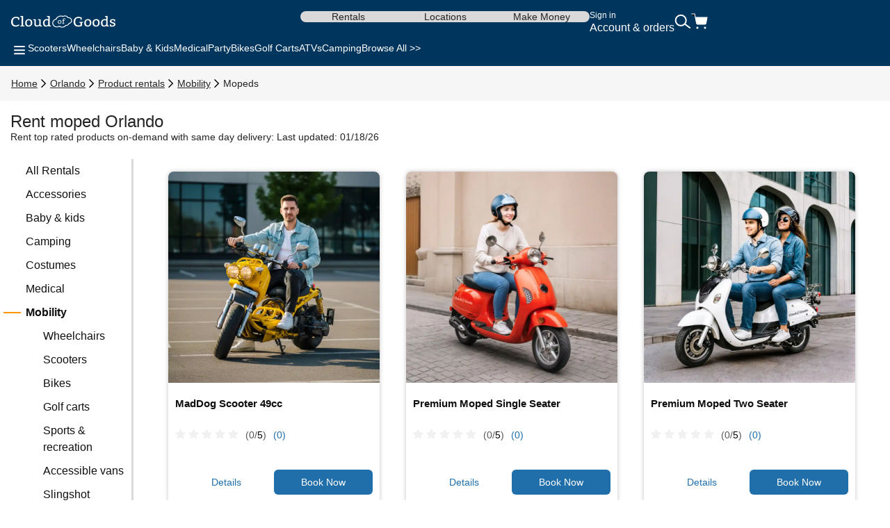

--- FILE ---
content_type: text/html; charset=UTF-8
request_url: https://www.cloudofgoods.com/orlando-fl/product-rentals/mobility-mopeds
body_size: 37721
content:
<!-- SEO Meta Tags -->
                          
                                    
<!-- Explore page banner content -->









<!DOCTYPE html>
<html lang="en">
	<head>
        <meta name="csrf-token" content="c7OneOj9oVSR6jWeZki8DdqGRoptiizwG14Lotm7">

        <meta charset="utf-8">
		<meta http-equiv="X-UA-Compatible" content="IE=edge">
		<meta name="viewport" content="width=device-width, initial-scale=1.0">
    <meta http-equiv="x-dns-prefetch-control" content="on">
    <meta name="robots" content="max-image-preview:standard">
		<title>Moped rental Orlando - Cloud of Goods </title>

        <!-- start Omniconvert.com code -->
    <link rel="dns-prefetch" href="//app.omniconvert.com" />
    <script type="text/javascript">window._mktz=window._mktz||[];</script>
    <script src="//cdn.omniconvert.com/js/td14866.js"></script>
    <!-- end Omniconvert.com code -->

		<link rel="preconnect" href="https://images.cloudofgoods.com">
    
    
		
        
    <link rel="preload" as="style" onload="this.onload=null;this.rel='stylesheet'" href="https://fonts.googleapis.com/css2?family=Poppins:ital,wght@0,100;0,200;0,300;0,400;0,500;0,600;0,700;0,800;0,900;1,100;1,200;1,300;1,400;1,500;1,600;1,700;1,800;1,900&display=optional" >
    <link rel="stylesheet" href="https://www.cloudofgoods.com/assets/css/explorepage.min.css?740c163ed1609170bf107f22f8163501" >
    <link rel="preload" as="style" onload="this.onload=null;this.rel='stylesheet'" href="https://www.cloudofgoods.com/assets/css/font-awesome.min.css?56c893dd9356a30da4f00d95eece4c18" >
    <link rel="stylesheet" href="https://www.cloudofgoods.com/css/l-mix/header_v6.min.css?9af7664f1f521c3cc9ec80a0df4257f6" >
    
          <link rel="canonical" href="https://www.cloudofgoods.com/orlando-fl/product-rentals/mobility-mopeds"/>
    
		<meta name="description" content="Cloud of Goods is the #1 moped rental company in Orlando. You can choose from many moped models that suit your needs. Rent a moped in Orlando now!">

		<link rel="apple-touch-icon" sizes="57x57" href="/apple-touch-icon-57x57.png?v=dLLWqX8jvA">
		<link rel="apple-touch-icon" sizes="60x60" href="/apple-touch-icon-60x60.png?v=dLLWqX8jvA">
		<link rel="apple-touch-icon" sizes="72x72" href="/apple-touch-icon-72x72.png?v=dLLWqX8jvA">
		<link rel="apple-touch-icon" sizes="76x76" href="/apple-touch-icon-76x76.png?v=dLLWqX8jvA">
		<link rel="apple-touch-icon" sizes="114x114" href="/apple-touch-icon-114x114.png?v=dLLWqX8jvA">
		<link rel="apple-touch-icon" sizes="120x120" href="/apple-touch-icon-120x120.png?v=dLLWqX8jvA">
		<link rel="apple-touch-icon" sizes="180x180" href="/apple-touch-icon-180x180.png?v=dLLWqX8jvA">
		<link rel="icon" type="image/png" href="https://images.cloudofgoods.com/assets/favicon-32x32.png?v=dLLWqX8jvA" sizes="32x32">
		<link rel="icon" type="image/png" href="https://images.cloudofgoods.com/assets/favicon-96x96.png?v=dLLWqX8jvA" sizes="96x96">
		<link rel="icon" type="image/png" href="https://images.cloudofgoods.com/assets/favicon-16x16.png?v=dLLWqX8jvA" sizes="16x16">
		<link rel="mask-icon" href="/safari-pinned-tab.svg?v=dLLWqX8jvA" color="#5bbad5">
		<link rel="shortcut icon" href="/favicon.ico?v=dLLWqX8jvA">

		<meta name="apple-mobile-web-app-title" content="Cloud of Goods">
		<meta name="application-name" content="Cloud of Goods">
		<meta name="msapplication-TileColor" content="#2d89ef">
		<meta name="theme-color" content="#ffffff">
		<meta name="apple-mobile-web-app-status-bar-style" content="default">
		<meta name="msapplication-navbutton-color" content="#ffffff">
		<meta name="mobile-web-app-capable" content="yes">
    	<meta name="apple-mobile-web-app-capable" content="yes">

    	<meta property="og:site_name" content="Cloud of Goods">
		<meta property="fb:admins" content="823923153,1134307207" />
		<meta property="fb:app_id" content="1777075292521022">
		<meta property="og:url" content="https://www.cloudofgoods.com/orlando-fl/product-rentals/mobility-mopeds">
		<meta name="twitter:site" content="@cloudofgoods">
		<meta name="twitter:domain" content="CloudOfGoods.com"/>
		<meta name="twitter:card" content="summary_large_image">

                            <meta property="og:title" content="Moped rental Orlando - Cloud of Goods ">
                <meta name="twitter:title" content="Moped rental Orlando - Cloud of Goods "/>
                <meta property="og:description" content="Cloud of Goods is the #1 moped rental company in Orlando. You can choose from many moped models that suit your needs. Rent a moped in Orlando now!">
                <meta name="twitter:description" content="Cloud of Goods is the #1 moped rental company in Orlando. You can choose from many moped models that suit your needs. Rent a moped in Orlando now!"/>
                <link rel="alternate" hreflang="x-default" href="https://www.cloudofgoods.com/orlando-fl/product-rentals/mobility-mopeds">
                                                                                    <link rel="alternate" hreflang="es" href="https://www.cloudofgoods.com/es/orlando-fl/product-rentals/mobility-mopeds" />
                                                                    <link rel="alternate" hreflang="pt" href="https://www.cloudofgoods.com/pt/orlando-fl/product-rentals/mobility-mopeds" />
                                                                    <link rel="alternate" hreflang="fr" href="https://www.cloudofgoods.com/fr/orlando-fl/product-rentals/mobility-mopeds" />
                                                <!-- Preload banner images -->
                                                    	</head>
	
  <body>
<!-- Google Tag Manager (noscript) -->
<noscript><iframe src="https://www.googletagmanager.com/ns.html?id=GTM-W4XSR7"
	height="0" width="0" style="display:none;visibility:hidden"></iframe></noscript>
<!-- End Google Tag Manager (noscript) -->
		
			<style type="text/css">
.persistent-banner {
  background-color: #f6f6f8;
  color: #000;
  font-size: 14px;
  display: flex;
  align-items: center;
  justify-content: center;
  text-align: center;
  line-height: 1.5;
  height: 18.195px;
  padding: 5px;
  box-sizing: content-box;
}
.persistent-banner.link {
  text-decoration: none; /* Remove the default underline for links */
  cursor: pointer; /* Show a pointer cursor when hovering over the banner */
}

/* Skeleton Loading Styles */
.skl-c {
  display: flex;
  flex-direction: column;
  align-items: center;
  justify-content: center;
}

.skl-l {
  height: 16px;
  border-radius: 4px;
  width: 75%;
  background: #e0e0e0;
  animation: skeleton-loading 1s ease-in-out infinite alternate;
}

.skl-l.sm {
  width: 60%;
  display: none;
}

@keyframes skeleton-loading {
  0% {
    opacity: 0.6;
  }
  100% {
    opacity: 1;
  }
}

@media (max-width: 767px) {
  /* Responsive styles for smaller screens */
  .persistent-banner {
    font-size: 12px;
	height: 39.188px;
	padding: 8px;
  }
  .skl-l {
	width: 100%;
	height: 10px;
	margin-bottom: 4px;
  }

  .skl-l.sm {
  	width: 85%;
	display: block;
  }
}
.hidden {
    display: none;
}
</style>

    <script src="https://www.cloudofgoods.com/js/l-mix/xeniaV2.min.js" defer></script>
<script defer type="text/javascript">
    var banner = document.getElementById('persistentBanner');
    const persistentBanner = null;
    const globalElementId = "112984";
    const xeniaConfig = {
        url: "https://xenia-app-prod.incubatelabs.com/p13n/d6n/variant",
        channel: "2b116f17-8af8-11ef-b8fd-1fb64f60d663",
        organization: "7o0bzpFyyVsJJgvlCbU7ib",
        environmentId: "master",
        spaceId: "soq6vcfnvn6w"
    };

    // Function to fetch user IP data
    async function fetchUserIP() {
        try {
            const response = await fetch(
                "https://ipapi.co/json/"
            );
            const data = await response.json();
            if (data) {
                sessionStorage.setItem("userIpData", JSON.stringify(data));
                return data;
            }
        } catch (error) {
            console.error("Error fetching user IP:", error);
        }
        return null;
    }

    // Function to retrieve user data
    async function getUserData() {
        let userIpData = JSON.parse(sessionStorage.getItem("userIpData"));
        if (!userIpData) {
            userIpData = await fetchUserIP();
        }

        const visitorData = JSON.parse(localStorage.getItem("visitor-data"))?.data;

        return {
            user: {
                user_id: visitorData?.visitor_id || 1,
            },
            request: {
                city: userIpData?.city || "Unknown City",
                country: userIpData?.country || "Unknown Country",
                region: userIpData?.region || "Unknown Region",
                regionCode: userIpData?.region_code || "Unknown Code",
                languages: userIpData?.languages || "Unknown Languages",
            },
        };
    }

    // Function to update the persistent banner
    function updatePersistentBanner(data) {
        const richTextHtml = serializeSlateToHtml(data.content);

        if (data.cta) {
            const link = document.createElement('a');
            link.href = data.cta;
            link.id = 'persistentBanner';
            link.classList.add('persistent-banner', 'skl-c', 'link');
            link.style.backgroundColor = data.backgroundColor;
            link.style.color = data.textColor;
            link.innerHTML = richTextHtml;

            if (link.firstElementChild) {
                link.firstElementChild.style.margin = 0;
                link.firstElementChild.style.padding = 0;
            }
            banner.parentNode.replaceChild(link, banner);
        } else {
            banner.style.backgroundColor = data.backgroundColor;
            banner.style.color = data.textColor;
            banner.innerHTML = richTextHtml;

            const firstParagraph = banner.querySelector('p');
            if (firstParagraph) {
                firstParagraph.style.margin = 0;
                firstParagraph.style.padding = 0;
            }
        }
    }

    // Function to process Xenia data
    async function processXenia(data, userData) {
        async function fetchContent(entries) {
            try {
                const url = `https://www.cloudofgoods.com/api/content/list?entries=${encodeURIComponent(JSON.stringify(entries))}`;
                const options = {
                    headers: { 'Cache-Control': 'stale-while-revalidate, max-age=10' },
                };
                const response = await fetch(url, options);
                if (response.ok) {
                    return await response.json();
                } else {
                    console.log(`Error: ${response.status} ${response.statusText}`);
                }
            } catch (error) {
                console.error("Failed to fetch variant information:", error);
            }
            return null;
        }

        try {
            const banners = [];
            const result = await getPersonalizedContentOrDefault(
                [data],
                userData,
                fetchContent,
                userData?.user?.user_id,
                xeniaConfig
            );

            result?.forEach(({ banner, xeniaAnalytics }) => {
                banners.push({
                    bannerData: { ...banner },
                    analyticData: {
                        entryId: banner?.entryId,
                        entryTitle: banner?.cid,
                        xenia: xeniaAnalytics,
                    },
                });
            });

            if (banners.length > 0) {
                await updatePersistentBanner(banners[0].bannerData);
            } else {
                updatePersistentBanner(persistentBanner);
            }
        } catch (error) {
            updatePersistentBanner(persistentBanner);
        }
    }

    // Main DOM content loaded event
    document.addEventListener("DOMContentLoaded", async function () {
        try {
            const userData = await getUserData();

            if (persistentBanner) {
                if (persistentBanner?.xenia?.isXenia) {
                    await processXenia(persistentBanner, userData);
                } else {
                    updatePersistentBanner(persistentBanner);
                }
            }
        } catch (error) {
            console.error("Error in DOMContentLoaded:", error);
        }
    });


    function serializeSlateToHtml(nodes) {
        let html = '';
        for (const node of nodes) {
            html += serializeNode(node);
        }
        return html;
    }

    function escapeHtml(text) {
        const div = document.createElement('div');
        div.innerText = text;
        return div.innerHTML;
    }

    function serializeNode(node) {
        // Handle text node
        if ('text' in node) {
            let text = escapeHtml(node.text || '');
            text = text.replace(/\n/g, '<br>');

            if (node.bold) {
                text = `<strong>${text}</strong>`;
            }
            if (node.italic) {
                text = `<em>${text}</em>`;
            }
            if (node.underline) {
                text = `<u>${text}</u>`;
            }

            return text;
        }

        // Handle element node
        let children = '';
        if (Array.isArray(node.children)) {
            for (const child of node.children) {
                children += serializeNode(child);
            }
        }

        switch (node.type || 'paragraph') {
            case 'paragraph': {
                const trimmed = children.trim();
                return trimmed ? `<p>${children}</p>` : `<p>&nbsp;</p>`;
            }
            case 'heading-one':
                return `<h1>${children}</h1>`;
            case 'heading-two':
                return `<h2>${children}</h2>`;
            case 'heading-three':
                return `<h3>${children}</h3>`;
            case 'heading-four':
                return `<h4>${children}</h4>`;
            case 'link': {
                const url = node.url || '#';
                return `<a href="${url}">${children}</a>`;
            }
            default:
                return children;
        }
    }
</script>				
		<svg style="display: none">
    <symbol id="svgMenu" viewBox="0 0 24 24">
        <path fill-rule="evenodd" clip-rule="evenodd" d="M20 7.12463C20 7.67692 19.5523 8.12463 19 8.12463H5C4.44771 8.12463 4 7.67692 4 7.12463C4 6.57235 4.44771 6.12463 5 6.12463H19C19.5523 6.12463 20 6.57235 20 7.12463ZM20 12.2493C20 12.8016 19.5523 13.2493 19 13.2493H5C4.44771 13.2493 4 12.8016 4 12.2493C4 11.697 4.44771 11.2493 5 11.2493H19C19.5523 11.2493 20 11.697 20 12.2493ZM19 18.3739C19.5523 18.3739 20 17.9262 20 17.3739C20 16.8216 19.5523 16.3739 19 16.3739H5C4.44771 16.3739 4 16.8216 4 17.3739C4 17.9262 4.44771 18.3739 5 18.3739H19Z" fill="white"/>
    </symbol>
    <symbol id="svgSearch" viewBox="0 0 24 22">
        <circle cx="9.19088" cy="9.36711" r="7.51712" transform="rotate(-3.00993 9.19088 9.36711)" stroke="white" stroke-width="2"/>
        <path d="M15.1572 14.7382L22.7814 20.4529" stroke="white" stroke-width="2"/>
    </symbol>
    <symbol id="svgCart" viewBox="0 0 24 24">
        <path d="M20 22C20.5523 22 21 21.5523 21 21C21 20.4477 20.5523 20 20 20C19.4477 20 19 20.4477 19 21C19 21.5523 19.4477 22 20 22Z" fill="white" stroke="white" stroke-width="1.125" stroke-linecap="round" stroke-linejoin="round"/>
        <path d="M9 22C9.55228 22 10 21.5523 10 21C10 20.4477 9.55228 20 9 20C8.44772 20 8 20.4477 8 21C8 21.5523 8.44772 22 9 22Z" fill="white" stroke="white" stroke-width="1.125" stroke-linecap="round" stroke-linejoin="round"/>
        <path d="M1 1H5L7.68 14.39C7.77144 14.8504 8.02191 15.264 8.38755 15.5583C8.75318 15.8526 9.2107 16.009 9.68 16H19.4C19.8693 16.009 20.3268 15.8526 20.6925 15.5583C21.0581 15.264 21.3086 14.8504 21.4 14.39L23 6H6" stroke="white" stroke-width="1.125" stroke-linecap="round" stroke-linejoin="round"/>
        <path d="M8.38755 15.5583C8.02191 15.264 7.77144 14.8504 7.68 14.39L6.08909 6.44137L6 6H23L21.4 14.39C21.3086 14.8504 21.0581 15.264 20.6925 15.5583C20.3268 15.8526 19.8693 16.009 19.4 16H9.68C9.2107 16.009 8.75318 15.8526 8.38755 15.5583Z" fill="white"/>
    </symbol>
    <symbol id="svgAccordionClose" viewBox="0 0 24 24">
        <path fill-rule="evenodd" clip-rule="evenodd" d="M20 12C20 12.5523 19.5523 13 19 13H5C4.44771 13 4 12.5523 4 12C4 11.4477 4.44771 11 5 11H19C19.5523 11 20 11.4477 20 12Z" fill="#242424"/>
    </symbol>
    <symbol id="svgAccordionOpen" viewBox="0 0 24 24">
        <path fill-rule="evenodd" clip-rule="evenodd" d="M20 12C20 12.5523 19.5523 13 19 13H5C4.44771 13 4 12.5523 4 12C4 11.4477 4.44771 11 5 11H19C19.5523 11 20 11.4477 20 12Z" fill="#242424"/>
        <path fill-rule="evenodd" clip-rule="evenodd" d="M12 20C11.4477 20 11 19.5523 11 19V5C11 4.44772 11.4477 4 12 4C12.5523 4 13 4.44772 13 5V19C13 19.5523 12.5523 20 12 20Z" fill="#242424"/>
    </symbol>
    <symbol id="svgChevronRight" viewBox="0 0 24 24">
        <path d="M8 5.125L15 12.125L8 19.125" stroke="currentColor" stroke-width="2" stroke-linecap="round"/>
    </symbol>
    <symbol id="svgChevronLeft" viewBox="0 0 24 24">
        <path d="M16 18.8754L9 11.8754L16 4.87543" stroke="#242424" stroke-width="2" stroke-linecap="round"/>
    </symbol>
    <symbol id="svgChevronUp" viewBox="0 0 24 24">
        <path d="M4.5 15.6245L11.5 8.62451L18.5 15.6245" stroke="#ffffff" stroke-width="2" stroke-linecap="round"/>
    </symbol>
    <symbol id="svgRateStarFull" viewBox="0 0 24 24">
        <path d="M11.5383 3.10996C11.7091 2.69932 12.2909 2.69932 12.4617 3.10996L14.5278 8.07744C14.5998 8.25056 14.7626 8.36885 14.9495 8.38383L20.3123 8.81376C20.7556 8.8493 20.9354 9.40256 20.5976 9.69189L16.5117 13.1919C16.3693 13.3139 16.3071 13.5053 16.3506 13.6876L17.5989 18.9208C17.7021 19.3534 17.2315 19.6954 16.8519 19.4635L12.2606 16.6592C12.1006 16.5615 11.8994 16.5615 11.7394 16.6592L7.14806 19.4635C6.76851 19.6954 6.29788 19.3534 6.40108 18.9208L7.64939 13.6876C7.69289 13.5053 7.6307 13.3139 7.48831 13.1919L3.40241 9.69189C3.06464 9.40256 3.24441 8.8493 3.68773 8.81376L9.05054 8.38383C9.23744 8.36885 9.40024 8.25056 9.47225 8.07744L11.5383 3.10996Z" fill="#F49D01"/>
    </symbol>
    <symbol id="svgRateStarFullNeutral" viewBox="0 0 24 24">
        <path d="M11.5383 3.10996C11.7091 2.69932 12.2909 2.69932 12.4617 3.10996L14.5278 8.07744C14.5998 8.25056 14.7626 8.36885 14.9495 8.38383L20.3123 8.81376C20.7556 8.8493 20.9354 9.40256 20.5976 9.69189L16.5117 13.1919C16.3693 13.3139 16.3071 13.5053 16.3506 13.6876L17.5989 18.9208C17.7021 19.3534 17.2315 19.6954 16.8519 19.4635L12.2606 16.6592C12.1006 16.5615 11.8994 16.5615 11.7394 16.6592L7.14806 19.4635C6.76851 19.6954 6.29788 19.3534 6.40108 18.9208L7.64939 13.6876C7.69289 13.5053 7.6307 13.3139 7.48831 13.1919L3.40241 9.69189C3.06464 9.40256 3.24441 8.8493 3.68773 8.81376L9.05054 8.38383C9.23744 8.36885 9.40024 8.25056 9.47225 8.07744L11.5383 3.10996Z" fill="#f1f1f1"/>
    </symbol>
    <symbol id="svgRateStarFull18" viewBox="0 0 18 18">
        <path d="M8.53834 1.10996C8.70914 0.699318 9.29086 0.699318 9.46166 1.10996L11.5278 6.07744C11.5998 6.25056 11.7626 6.36885 11.9495 6.38383L17.3123 6.81376C17.7556 6.8493 17.9354 7.40256 17.5976 7.69189L13.5117 11.1919C13.3693 11.3139 13.3071 11.5053 13.3506 11.6876L14.5989 16.9208C14.7021 17.3534 14.2315 17.6954 13.8519 17.4635L9.26063 14.6592C9.10062 14.5615 8.89938 14.5615 8.73937 14.6592L4.14806 17.4635C3.76851 17.6954 3.29788 17.3534 3.40108 16.9208L4.64939 11.6876C4.69289 11.5053 4.6307 11.3139 4.48831 11.1919L0.402413 7.69189C0.0646446 7.40256 0.244408 6.8493 0.687735 6.81376L6.05054 6.38383C6.23744 6.36885 6.40024 6.25056 6.47225 6.07744L8.53834 1.10996Z"/>
    </symbol>
    <symbol id="svgDeliveryTruck" viewBox="0 0 24 24">
        <g clip-path="url(#clip0_1742_2138)">
            <path d="M3.85447 14.4982C2.59506 14.4982 1.33511 14.4976 0.0756946 14.5006C0.00803567 14.5006 4.44661e-05 14.4793 4.44661e-05 14.4106C0.00164271 11.6985 0.00164271 8.98704 0.00164271 6.27493C0.0266818 6.29924 0.0224199 6.33632 0.0320093 6.36732C0.0975372 6.57824 0.225397 6.70466 0.398539 6.70588C0.915837 6.70892 1.43313 6.70709 1.95043 6.70588C2.05059 6.70588 2.1321 6.65786 2.20136 6.57641C2.2834 6.48038 2.32282 6.36246 2.33987 6.2336C2.39048 5.85736 2.18697 5.58262 1.85827 5.58262C1.38519 5.58262 0.912108 5.58566 0.439028 5.5808C0.252567 5.57897 0.131633 5.67866 0.0549174 5.86161C0.0320093 5.91571 0.0186906 5.97467 0.00110996 6.03119C0.00110996 4.21745 0.00110996 2.4031 -0.000488281 0.58935C4.44661e-05 0.520666 0.00803567 0.5 0.0756946 0.5C0.950466 0.503647 1.82524 0.502431 2.70054 0.502431L2.69948 0.510333L2.70587 0.513372C2.66964 0.52796 2.68349 0.563821 2.68296 0.591174C2.67657 0.999023 2.67071 1.40687 2.66485 1.81472C2.66325 1.94358 2.66325 1.94358 2.78045 1.94358C4.56409 1.94358 6.34826 1.94358 8.1319 1.94358C9.22936 1.94358 10.3268 1.9448 11.4248 1.94176C11.5015 1.94176 11.517 1.96485 11.5085 2.04813C11.4706 2.40249 11.4371 2.75806 11.403 3.11303C11.3001 4.17855 11.1984 5.24406 11.0945 6.30958C10.973 7.55562 10.85 8.80165 10.7301 10.0477C10.7237 10.1146 10.7061 10.1522 10.6529 10.1875C10.1723 10.5042 9.81325 10.9461 9.59962 11.5344C9.57831 11.5928 9.5522 11.6055 9.50159 11.6055C8.41905 11.6043 7.33598 11.6037 6.25343 11.6055C6.19643 11.6055 6.17459 11.5891 6.15967 11.5223C6.01263 10.8719 5.67221 10.3911 5.15278 10.0823C4.26096 9.55292 3.1326 9.79119 2.45494 10.6531C1.99945 11.2323 1.80819 11.9113 1.94724 12.6814C2.11132 13.5901 2.75168 14.2757 3.55507 14.4398C3.65469 14.4599 3.75804 14.4538 3.85394 14.4976L3.85447 14.4982ZM4.97963 6.7077C5.56512 6.7077 6.15114 6.7077 6.73663 6.7077C6.94281 6.7077 7.06747 6.61106 7.14205 6.3892C7.20012 6.2178 7.19746 6.04396 7.133 5.87681C7.06747 5.7054 6.95879 5.58505 6.78298 5.58444C5.57897 5.58323 4.37497 5.58384 3.17096 5.58444C3.06334 5.58444 2.97757 5.63732 2.90618 5.72607C2.82307 5.83061 2.78738 5.95765 2.77459 6.09441C2.74156 6.45546 2.94134 6.70831 3.25726 6.70831C3.83103 6.70831 4.40533 6.70831 4.9791 6.70831L4.97963 6.7077ZM4.08249 4.29282C4.67437 4.29282 5.26572 4.2916 5.8576 4.29343C5.98067 4.29343 6.07603 4.23568 6.14475 4.12506C6.28486 3.90077 6.29286 3.66007 6.18844 3.41755C6.12131 3.26195 6.0105 3.17199 5.84908 3.17199C4.66851 3.17321 3.48847 3.17321 2.30791 3.17199C2.1955 3.17199 2.10759 3.22062 2.03514 3.31362C1.93392 3.44491 1.89716 3.60233 1.90462 3.77313C1.919 4.10561 2.09108 4.29282 2.37823 4.29282C2.94614 4.29282 3.51405 4.29282 4.08249 4.29282ZM2.53166 7.99629C1.96961 7.99629 1.4081 7.9975 0.846047 7.99507C0.744292 7.99507 0.662782 8.0364 0.594058 8.11846C0.408662 8.3391 0.408129 8.7816 0.595123 8.9998C0.656922 9.07213 0.730974 9.11712 0.823139 9.11712C1.96162 9.11712 3.1001 9.11712 4.23911 9.11712C4.34407 9.11712 4.42824 9.06606 4.4911 8.97306C4.62163 8.77856 4.64507 8.56096 4.58167 8.33181C4.51668 8.09719 4.38882 7.99629 4.17359 7.99629C3.62646 7.99629 3.07932 7.99629 2.53219 7.99629H2.53166ZM7.09624 4.29282C7.17295 4.29282 7.2502 4.28917 7.32639 4.29343C7.51178 4.30437 7.62632 4.19314 7.70037 4.01504C7.76111 3.86977 7.76537 3.71417 7.7334 3.56039C7.67747 3.29477 7.53522 3.17321 7.29495 3.17321C7.15324 3.17321 7.011 3.17868 6.86982 3.17199C6.68496 3.16287 6.56882 3.26864 6.4937 3.44734C6.43137 3.59565 6.42391 3.75246 6.46014 3.9105C6.52087 4.17672 6.65406 4.29282 6.8922 4.29282C6.96039 4.29282 7.02805 4.29282 7.09624 4.29282ZM5.51984 7.99629C5.47562 7.99629 5.43087 7.99933 5.38665 7.99629C5.23695 7.98474 5.12774 8.06315 5.05688 8.20477C4.94181 8.43635 4.94021 8.67523 5.05528 8.90802C5.12774 9.05451 5.24015 9.13049 5.39145 9.12441C5.45644 9.12198 5.52144 9.12441 5.58643 9.12441C5.85121 9.12441 5.98706 8.9998 6.04513 8.70197C6.12504 8.29412 5.9226 7.9975 5.56352 7.9975H5.51931L5.51984 7.99629Z" fill="white"/>
            <path d="M3.85456 14.4982C3.75867 14.4544 3.65531 14.4611 3.55569 14.4404C2.75231 14.2763 2.11141 13.5907 1.94786 12.682C1.80881 11.9119 2.00007 11.233 2.45557 10.6537C3.13269 9.79242 4.26105 9.55355 5.1534 10.083C5.67283 10.3911 6.01325 10.8725 6.16029 11.5229C6.17521 11.5898 6.19705 11.6062 6.25405 11.6062C7.3366 11.6043 8.41967 11.6043 9.50221 11.6062C9.55283 11.6062 9.57893 11.5928 9.60024 11.5351C9.81387 10.9467 10.1729 10.5048 10.6535 10.1881C10.7068 10.1529 10.7243 10.1152 10.7307 10.0483C10.8506 8.80228 10.9742 7.55624 11.0951 6.3102C11.199 5.24469 11.3008 4.17917 11.4036 3.11366C11.4377 2.75869 11.4712 2.40311 11.5091 2.04875C11.5181 1.96609 11.5021 1.94238 11.4254 1.94238C10.328 1.94542 9.23051 1.9442 8.13252 1.9442C6.34888 1.9442 4.56471 1.9442 2.78107 1.9442C2.66387 1.9442 2.66334 1.9442 2.66547 1.81535C2.67133 1.4075 2.67719 0.999646 2.68358 0.591797C2.68358 0.564444 2.67026 0.528583 2.70649 0.513995C2.73259 0.515819 2.75923 0.520073 2.78534 0.520073C5.92535 0.520073 9.06536 0.520073 12.2054 0.520073C12.2331 0.520073 12.2645 0.535877 12.288 0.503662C12.2938 0.503662 12.2997 0.503662 12.3055 0.503662C12.3109 0.510348 12.3157 0.521289 12.322 0.522505C12.6401 0.584503 12.8218 0.874434 12.7802 1.24642C12.7317 1.67798 12.6896 2.11014 12.638 2.54048C12.6268 2.6353 12.6539 2.64199 12.7227 2.64199C13.2639 2.63895 13.8057 2.64016 14.347 2.64077C14.6427 2.64077 14.8089 2.78361 14.8856 3.10819C15.2442 4.62531 15.6022 6.14305 15.9607 7.66078C15.9836 7.75682 15.9905 7.85407 15.9767 7.95132C15.8867 8.58285 15.795 9.21438 15.7045 9.84652C15.5952 10.6045 15.4834 11.3618 15.379 12.121C15.3225 12.5288 15.0758 12.7811 14.7125 12.7817C14.3662 12.7823 14.0199 12.7829 13.6742 12.7805C13.6235 12.7805 13.598 12.7963 13.5751 12.851C13.2064 13.7256 12.5985 14.2478 11.7691 14.4447C11.67 14.4684 11.5671 14.4605 11.4707 14.5H11.2043C11.1154 14.4532 11.0173 14.4611 10.9241 14.4411C10.1964 14.2855 9.63647 13.674 9.48357 12.8552C9.47078 12.7872 9.44361 12.7805 9.39353 12.7805C8.32271 12.7817 7.25189 12.7817 6.18107 12.7799C6.12726 12.7799 6.10755 12.8011 6.08784 12.8559C5.77405 13.7335 5.19868 14.2484 4.3921 14.4429C4.28449 14.469 4.17208 14.4593 4.06659 14.4994H3.85349L3.85456 14.4982ZM13.3891 7.3046C13.7796 7.3046 14.1701 7.30278 14.5607 7.30642C14.6304 7.30703 14.6448 7.29184 14.6251 7.21282C14.3667 6.1777 14.1105 5.14196 13.8564 4.10562C13.8398 4.03876 13.8191 4.01445 13.7557 4.01506C13.3566 4.01871 12.9571 4.01871 12.5581 4.01506C12.4973 4.01506 12.4765 4.03633 12.4702 4.10259C12.4291 4.50071 12.3854 4.89883 12.3428 5.29696C12.2746 5.93578 12.208 6.57521 12.1361 7.21343C12.1271 7.29487 12.143 7.30764 12.2091 7.30703C12.6023 7.30338 12.996 7.30521 13.3891 7.30521V7.3046ZM13.3774 8.57434C12.9427 8.57434 12.508 8.57434 12.0733 8.57495C12.0365 8.57495 11.9923 8.55368 11.9843 8.6333C11.9475 9.00164 11.9065 9.36938 11.8644 9.73711C11.858 9.79364 11.8751 9.80215 11.9198 9.80519C12.02 9.81187 12.1196 9.82464 12.2192 9.84105C12.9997 9.96991 13.6204 10.6586 13.7418 11.5332C13.7509 11.5977 13.7711 11.6074 13.8201 11.6068C13.98 11.6043 14.1398 11.6025 14.2991 11.6074C14.3523 11.6092 14.3699 11.5904 14.3769 11.532C14.3976 11.3551 14.4232 11.1789 14.4466 11.0026C14.5495 10.2301 14.6512 9.4569 14.7567 8.68497C14.7684 8.59744 14.7567 8.5713 14.6731 8.57191C14.2415 8.57738 13.8095 8.57434 13.3774 8.57434ZM11.4739 13.3476C11.9342 13.3476 12.3705 13.037 12.5735 12.5653C12.8607 11.8979 12.5565 11.1667 11.9257 11.0421C11.4499 10.9479 11.06 11.1479 10.7595 11.5691C10.5618 11.8463 10.4777 12.1696 10.5389 12.5246C10.6247 13.0206 11.003 13.3476 11.4744 13.347L11.4739 13.3476ZM3.99893 13.3476C4.2147 13.3506 4.38997 13.2983 4.55512 13.2005C5.25249 12.7884 5.34679 11.7375 4.73199 11.2409C4.32764 10.9145 3.75387 10.9497 3.36976 11.332C3.07462 11.6262 2.93823 11.9976 3.01442 12.4425C3.10765 12.9853 3.52319 13.3476 3.99893 13.3476Z" fill="#545454"/>
            <path d="M11.4712 14.4982C11.5676 14.4581 11.6704 14.466 11.7695 14.4429C12.599 14.2465 13.2069 13.7238 13.5755 12.8492C13.5985 12.7944 13.624 12.7786 13.6746 12.7786C14.0209 12.7811 14.3672 12.7805 14.713 12.7799C15.0763 12.7793 15.323 12.527 15.3794 12.1192C15.4838 11.3606 15.5957 10.6026 15.7049 9.84468C15.7955 9.21315 15.8871 8.58162 15.9772 7.94949C15.991 7.85223 15.9836 7.75498 15.9612 7.65895C15.6026 6.14182 15.2446 4.62408 14.8861 3.10635C14.8094 2.78177 14.6432 2.63893 14.3475 2.63893C13.8062 2.63893 13.2644 2.63772 12.7231 2.64015C12.6544 2.64015 12.6267 2.63346 12.6384 2.53864C12.6901 2.10769 12.7322 1.67553 12.7807 1.24458C12.8222 0.872596 12.6406 0.582664 12.3225 0.520666C12.3161 0.51945 12.3113 0.50851 12.306 0.501823C13.5132 0.501823 14.7204 0.502431 15.9282 0.5C15.9889 0.5 16.0011 0.513372 16.0006 0.583272C15.999 5.19422 15.999 9.80578 16.0006 14.4167C16.0006 14.486 15.9889 14.5 15.9282 14.4994C14.4429 14.497 12.957 14.4976 11.4717 14.4976L11.4712 14.4982Z" fill="white"/>
            <path d="M4.06738 14.4982C4.17287 14.458 4.28474 14.4678 4.39289 14.4416C5.19947 14.2471 5.77484 13.7323 6.08863 12.8546C6.10834 12.7999 6.12805 12.7786 6.18186 12.7786C7.25268 12.7804 8.3235 12.7804 9.39432 12.7792C9.4444 12.7792 9.47157 12.7859 9.48436 12.854C9.63726 13.6721 10.1966 14.2836 10.9249 14.4398C11.0181 14.4599 11.1162 14.452 11.2051 14.4988H4.06738V14.4982Z" fill="white"/>
            <path d="M0.00146484 6.03178C0.0190455 5.97525 0.0328969 5.9163 0.0552723 5.8622C0.131988 5.67924 0.252922 5.57956 0.439383 5.58138C0.912463 5.58625 1.38554 5.58321 1.85862 5.58321C2.18679 5.58321 2.39084 5.85794 2.34023 6.23419C2.32264 6.36305 2.28322 6.48096 2.20171 6.577C2.13245 6.65845 2.05094 6.70647 1.95079 6.70647C1.43349 6.70647 0.916192 6.7089 0.398894 6.70647C0.225751 6.70525 0.0978921 6.57882 0.0323642 6.36791C0.0227747 6.33691 0.0275695 6.29983 0.00199759 6.27552C0.00199759 6.19468 0.00199759 6.11323 0.00199759 6.03239L0.00146484 6.03178Z" fill="#206EAA"/>
            <path d="M12.288 0.502561C12.2646 0.534776 12.2326 0.518972 12.2055 0.518972C9.06546 0.51958 5.92545 0.51958 2.78543 0.518972C2.75933 0.518972 2.73269 0.515325 2.70659 0.512894L2.7002 0.509855L2.70126 0.501953H12.2886L12.288 0.502561Z" fill="#206EAA"/>
            <path d="M4.97955 6.70708C4.40578 6.70708 3.83148 6.70708 3.25771 6.70708C2.94179 6.70708 2.74201 6.45423 2.77504 6.09318C2.7873 5.95642 2.82352 5.82939 2.90663 5.72484C2.97749 5.6361 3.06379 5.58322 3.17141 5.58322C4.37541 5.58322 5.57942 5.58261 6.78343 5.58322C6.95924 5.58322 7.06792 5.70357 7.13345 5.87558C7.19738 6.04273 7.20004 6.21657 7.1425 6.38798C7.06739 6.60983 6.94326 6.70648 6.73708 6.70648C6.15159 6.70648 5.56557 6.70648 4.98008 6.70648L4.97955 6.70708Z" fill="#206EAA"/>
            <path d="M4.08261 4.29282C3.5147 4.29282 2.94679 4.29282 2.37835 4.29282C2.0912 4.29282 1.91912 4.10622 1.90474 3.77313C1.89728 3.60234 1.93404 3.44491 2.03526 3.31362C2.10718 3.22062 2.19562 3.172 2.30803 3.172C3.4886 3.17321 4.66863 3.17321 5.8492 3.172C6.01009 3.172 6.1209 3.26196 6.18856 3.41756C6.29351 3.66008 6.28499 3.90078 6.14488 4.12506C6.07615 4.23508 5.98079 4.29343 5.85773 4.29343C5.26584 4.29161 4.67449 4.29282 4.08261 4.29282Z" fill="#206EAA"/>
            <path d="M2.53184 7.99628C3.07897 7.99628 3.6261 7.99628 4.17323 7.99628C4.38846 7.99628 4.51632 8.09718 4.58132 8.3318C4.64471 8.56095 4.62181 8.77855 4.49075 8.97305C4.42789 9.06605 4.34371 9.11711 4.23876 9.11711C3.10028 9.11711 1.9618 9.11711 0.822785 9.11711C0.731152 9.11711 0.6571 9.07213 0.594769 8.99979C0.407775 8.78159 0.408308 8.33848 0.593704 8.11845C0.662428 8.03639 0.743938 7.99445 0.845693 7.99506C1.40774 7.99689 1.96926 7.99628 2.53131 7.99628H2.53184Z" fill="#206EAA"/>
            <path d="M7.09637 4.29282C7.02818 4.29282 6.96052 4.29282 6.89233 4.29282C6.65472 4.29282 6.52153 4.17612 6.46027 3.9105C6.42404 3.75246 6.4315 3.59565 6.49383 3.44734C6.56895 3.26864 6.68509 3.16288 6.86995 3.17199C7.01166 3.17868 7.15337 3.17321 7.29508 3.17321C7.53482 3.17321 7.67706 3.29477 7.73353 3.56039C7.76603 3.71356 7.76124 3.86917 7.7005 4.01504C7.62592 4.19314 7.51138 4.30437 7.32652 4.29343C7.2498 4.28917 7.17308 4.29282 7.09637 4.29282Z" fill="#206EAA"/>
            <path d="M5.51975 7.99629H5.56397C5.92304 7.99629 6.12548 8.29291 6.04557 8.70076C5.98697 8.99859 5.85165 9.1232 5.58687 9.1232C5.52188 9.1232 5.45688 9.12077 5.39189 9.1232C5.24059 9.12928 5.12818 9.0533 5.05572 8.90681C4.94065 8.67402 4.94225 8.43514 5.05732 8.20356C5.12818 8.06194 5.23686 7.98353 5.38709 7.99508C5.43131 7.99872 5.47553 7.99508 5.52028 7.99508L5.51975 7.99629Z" fill="#206EAA"/>
            <path d="M13.3886 7.304C12.9955 7.304 12.6018 7.30218 12.2086 7.30583C12.1426 7.30583 12.1266 7.29367 12.1356 7.21222C12.2075 6.57401 12.2741 5.93458 12.3423 5.29575C12.385 4.89763 12.4286 4.49951 12.4697 4.10138C12.4766 4.03574 12.4968 4.01385 12.5576 4.01385C12.9566 4.0175 13.3562 4.0175 13.7552 4.01385C13.818 4.01385 13.8394 4.03695 13.8559 4.10442C14.11 5.14076 14.3662 6.17649 14.6246 7.21161C14.6443 7.29063 14.6305 7.30583 14.5602 7.30522C14.1697 7.30157 13.7792 7.3034 13.3886 7.3034V7.304Z" fill="white"/>
            <path d="M13.3766 8.5737C13.8087 8.5737 14.2402 8.57674 14.6722 8.57127C14.7564 8.57005 14.7676 8.5968 14.7559 8.68432C14.6504 9.45626 14.5486 10.2294 14.4458 11.002C14.4224 11.1782 14.3968 11.3545 14.376 11.5314C14.3691 11.5897 14.3515 11.608 14.2983 11.6067C14.1384 11.6019 13.9786 11.6031 13.8193 11.6061C13.7708 11.6067 13.7501 11.597 13.741 11.5326C13.6195 10.6573 12.9989 9.96865 12.2184 9.8404C12.1193 9.82399 12.0192 9.81123 11.919 9.80454C11.8743 9.8015 11.8572 9.79299 11.8636 9.73647C11.9057 9.36873 11.9467 9.001 11.9835 8.63266C11.9915 8.55303 12.0357 8.57431 12.0724 8.57431C12.5072 8.57309 12.9419 8.5737 13.3766 8.5737Z" fill="white"/>
            <path d="M11.4733 13.3469C11.0018 13.3469 10.6241 13.0205 10.5378 12.5246C10.4765 12.1696 10.5602 11.8462 10.7583 11.5691C11.0588 11.1472 11.4493 10.9479 11.9245 11.0421C12.5553 11.1667 12.8595 11.8973 12.5724 12.5653C12.3694 13.037 11.9336 13.3469 11.4728 13.3476L11.4733 13.3469Z" fill="white"/>
            <path d="M3.99819 13.347C3.52298 13.347 3.1069 12.9847 3.01367 12.4419C2.93695 11.997 3.07387 11.6256 3.36901 11.3314C3.75312 10.9491 4.32689 10.9138 4.73125 11.2402C5.34657 11.7374 5.25174 12.7884 4.55438 13.1999C4.38922 13.2971 4.21395 13.35 3.99819 13.347Z" fill="white"/>
        </g>
        <defs>
            <clipPath id="clip0_1742_2138">
            <rect width="16" height="14" fill="white" transform="translate(0 0.5)"/>
            </clipPath>
        </defs>
    </symbol>
    <symbol id="svgClose" viewBox="0 0 24 24">
        <path fill-rule="evenodd" clip-rule="evenodd" d="M5.29289 6.70711C4.90237 6.31658 4.90237 5.68342 5.29289 5.29289C5.68342 4.90237 6.31658 4.90237 6.70711 5.29289L11.6569 10.2426L16.6066 5.29289C16.9971 4.90237 17.6303 4.90237 18.0208 5.29289C18.4113 5.68342 18.4113 6.31658 18.0208 6.70711L13.0711 11.6569L18.0208 16.6066C18.4113 16.9971 18.4113 17.6303 18.0208 18.0208C17.6303 18.4113 16.9971 18.4113 16.6066 18.0208L11.6569 13.0711L6.70711 18.0208C6.31658 18.4113 5.68342 18.4113 5.29289 18.0208C4.90237 17.6303 4.90237 16.9971 5.29289 16.6066L10.2426 11.6569L5.29289 6.70711Z" fill="#242424"/>
    </symbol>
</svg>

<header>
    <div class="h-o">
        <div class="h-i">
            <div class="s-a">
                                <a class="s-a-l" href="https://www.cloudofgoods.com" title="Cloud of Goods" onclick="trackCustomHeaderEvent('ClickedOnLogo')">
                    <svg xmlns="http://www.w3.org/2000/svg" width="150" height="18" viewBox="0 0 150 18" fill="none" role="img" aria-labelledby="logoTitle logoDesc">
                        <title id="logoTitle">Cloud of Goods logo</title>
                        <desc id="logoDesc">Stylized white text logo on transparent background</desc>
                        <path d="M10.0599 6.4924L9.49396 4.2622C8.63203 3.98311 7.72374 3.84989 6.81174 3.86879C5.38451 3.86879 4.29084 4.35161 3.53075 5.31727C2.77065 6.28292 2.39698 7.63347 2.40974 9.36893C2.40974 11.1163 2.81895 12.4141 3.63738 13.2622C4.4558 14.1103 5.54947 14.5361 6.91838 14.5395C7.25265 14.5365 7.58588 14.504 7.91361 14.4424C8.26743 14.3771 8.61424 14.2822 8.94986 14.1589C9.28616 14.0337 9.59239 13.9034 9.87401 13.7655C10.1158 13.6494 10.3471 13.5152 10.5658 13.3644L11.1126 12.9735L11.9492 14.2508C11.6263 14.5498 11.2728 14.8184 10.8939 15.053C10.4876 15.304 10.0596 15.5227 9.61426 15.707C9.16035 15.894 8.68778 16.0386 8.20343 16.1387C7.71459 16.2429 7.21472 16.2952 6.71331 16.2946C4.57884 16.2946 2.92741 15.7172 1.75901 14.5625C0.590606 13.4078 0.00458327 11.7243 0.000937718 9.51199C-0.014116 8.487 0.152173 7.46674 0.493088 6.4924C0.78938 5.64251 1.2717 4.85952 1.90939 4.19322C2.52356 3.56085 3.27731 3.06055 4.11859 2.72686C5.03807 2.37319 6.02536 2.19931 7.01954 2.21593C7.37346 2.21793 7.72688 2.24097 8.07766 2.28491C8.46318 2.33089 8.8405 2.3922 9.20961 2.4714C9.57872 2.55059 9.92869 2.62978 10.2568 2.71409C10.5347 2.78602 10.8085 2.87129 11.077 2.96955L11.7469 3.20458L11.643 6.52561L10.0599 6.4924Z" fill="white"/>
                        <path d="M20.1665 11.0715C20.157 10.2969 20.2882 9.52634 20.5548 8.79276C20.7892 8.14571 21.1612 7.54961 21.6484 7.04028C22.1215 6.56347 22.6987 6.18712 23.3409 5.93667C24.0209 5.66977 24.7523 5.53588 25.4899 5.54326C27.0539 5.54326 28.2687 6.0065 29.1346 6.93298C30.0004 7.85947 30.4342 9.1453 30.436 10.7905C30.4452 11.5459 30.3176 12.2973 30.0587 13.013C29.8234 13.6465 29.4615 14.2325 28.9924 14.74C28.5413 15.2286 27.9814 15.6192 27.3519 15.8844C26.6631 16.1673 25.9169 16.3076 25.1646 16.2957C23.5696 16.2957 22.3374 15.8521 21.468 14.9648C20.5985 14.0775 20.1647 12.7797 20.1665 11.0715ZM25.4052 7.09904C23.3801 7.09904 22.3675 8.3704 22.3675 10.9131C22.3675 13.4558 23.3454 14.728 25.3013 14.7298C26.3202 14.7298 27.0639 14.4036 27.5323 13.7513C28.0008 13.099 28.235 12.1206 28.235 10.816C28.235 8.33804 27.2917 7.09904 25.4052 7.09904Z" fill="white"/>
                        <path d="M42.5695 5.72852V14.5344L44.3494 14.9252V16.0007L40.8907 16.1004L40.6829 14.7285C40.093 15.2119 39.4201 15.5988 38.6924 15.873C38.0975 16.1229 37.4575 16.2659 36.8059 16.2945C35.6867 16.2945 34.8491 15.988 34.2932 15.3748C33.7372 14.7617 33.4574 13.9008 33.4538 12.7921V7.29196L31.6738 6.9011V5.82559L35.5481 5.72852V12.5954C35.5481 13.2877 35.6958 13.7986 35.9883 14.1282C36.1571 14.3005 36.3658 14.4345 36.5985 14.52C36.8311 14.6054 37.0816 14.64 37.3308 14.6212C37.909 14.6262 38.4788 14.4916 38.985 14.2304C39.3961 14.0314 39.7708 13.7727 40.0951 13.464L40.4724 13.0884V7.29196L38.6924 6.9011V5.82559L42.5695 5.72852Z" fill="white"/>
                        <path d="M55.4592 1.02734V14.5312L57.2392 14.922V15.9975L53.6848 16.0972L53.518 14.9808C53.0681 15.408 52.5294 15.7447 51.9351 15.9701C51.3407 16.1955 50.7033 16.3048 50.062 16.2913C48.7059 16.2913 47.6614 15.8374 46.9287 14.9297C46.1959 14.022 45.8313 12.7668 45.835 11.1642C45.835 9.46106 46.3034 8.09859 47.2403 7.07673C48.1773 6.05488 49.5607 5.54395 51.3908 5.54395C52.0676 5.54297 52.7397 5.64922 53.3785 5.85817V2.59334L51.5822 2.20248V1.12697L55.4592 1.02734ZM53.3621 13.259V7.48548C52.8718 7.2249 52.1427 7.09462 51.1748 7.09462C49.0768 7.09462 48.0287 8.39919 48.0305 11.0083C48.0305 12.1562 48.2438 13.0623 48.6703 13.7265C48.8688 14.048 49.159 14.3117 49.5086 14.488C49.8581 14.6644 50.2532 14.7466 50.6499 14.7253C51.2745 14.7426 51.8871 14.5626 52.3888 14.2144C52.7672 13.9438 53.0991 13.6207 53.3731 13.2564" fill="white"/>
                        <path d="M101.877 10.9325V15.1324C101.864 15.1324 101.738 15.1962 101.5 15.3188C101.168 15.4828 100.821 15.6204 100.464 15.7301C99.9158 15.9028 99.3547 16.0369 98.7851 16.1312C98.0426 16.2552 97.2892 16.3142 96.5349 16.3075C94.3968 16.3075 92.7445 15.7301 91.5779 14.5754C90.4113 13.4207 89.828 11.733 89.828 9.51214C89.8136 8.4897 89.9799 7.47206 90.3202 6.50022C90.6166 5.65093 91.0979 4.86814 91.7337 4.20104C92.3502 3.56993 93.1045 3.06987 93.9457 2.73467C94.8651 2.381 95.8524 2.20712 96.8466 2.22375C97.2005 2.22574 97.5539 2.24878 97.9047 2.29272C98.2902 2.3387 98.6676 2.40002 99.0367 2.47921C99.4058 2.5584 99.7558 2.6376 100.084 2.7219C100.357 2.79373 100.627 2.879 100.89 2.97736L101.563 3.21239L101.456 6.44146H100.089L99.4632 4.29045C98.548 4.02088 97.5929 3.8881 96.6333 3.89704C95.2098 3.89704 94.1161 4.37305 93.3523 5.32508C92.5886 6.27711 92.2113 7.63959 92.2204 9.41251C92.2204 11.1752 92.6333 12.49 93.459 13.3569C94.2847 14.2238 95.4139 14.6453 96.8466 14.6214C97.7076 14.6194 98.5633 14.4944 99.3839 14.251L99.7804 14.1309V10.9325L98.0004 10.534V9.46616L103.45 9.36908V10.534L101.877 10.9325Z" fill="white"/>
                        <path d="M105.153 11.0698C105.145 10.2948 105.278 9.5243 105.546 8.79102C105.781 8.14397 106.153 7.54787 106.64 7.03854C107.112 6.56233 107.687 6.18602 108.327 5.93493C109.004 5.66555 109.732 5.5282 110.468 5.5313C112.032 5.5313 113.248 5.99454 114.115 6.92103C114.983 7.84751 115.419 9.13675 115.422 10.7888C115.432 11.5444 115.303 12.296 115.042 13.0113C114.812 13.6486 114.454 14.239 113.987 14.751C113.531 15.2414 112.965 15.6322 112.33 15.8955C111.647 16.1758 110.908 16.3161 110.162 16.3068C108.57 16.3068 107.337 15.8631 106.462 14.9758C105.587 14.0885 105.151 12.7865 105.153 11.0698ZM110.391 7.0973C108.364 7.0973 107.352 8.36865 107.354 10.9114C107.355 13.4541 108.333 14.7263 110.287 14.728C111.308 14.728 112.052 14.4019 112.519 13.7496C112.985 13.0973 113.219 12.1189 113.221 10.8143C113.221 8.3363 112.278 7.0973 110.391 7.0973Z" fill="white"/>
                        <path d="M138.779 1.02734V14.5312L140.558 14.922V15.9975L137.004 16.0972L136.837 14.9808C136.387 15.4083 135.848 15.7452 135.253 15.9706C134.658 16.196 134.02 16.3051 133.379 16.2913C132.024 16.2913 130.981 15.8374 130.248 14.9297C129.515 14.0219 129.151 12.7668 129.154 11.1642C129.154 9.46106 129.623 8.09859 130.56 7.07673C131.497 6.05488 132.879 5.54395 134.707 5.54395C135.385 5.54273 136.058 5.64898 136.698 5.85817V2.59334L134.902 2.20248V1.12697L138.779 1.02734ZM136.681 13.259V7.48548C136.195 7.23001 135.459 7.09461 134.494 7.09461C132.4 7.09461 131.353 8.39919 131.353 11.0083C131.353 12.1562 131.566 13.0623 131.992 13.7265C132.191 14.048 132.481 14.3117 132.831 14.488C133.18 14.6644 133.575 14.7466 133.972 14.7253C134.597 14.7426 135.209 14.5626 135.711 14.2144C136.089 13.9431 136.42 13.6201 136.695 13.2564" fill="white"/>
                        <path d="M142.048 12.9683H143.514L143.746 14.6492C143.959 14.7184 144.18 14.7613 144.405 14.7769C144.701 14.8103 144.998 14.8273 145.296 14.828C146.208 14.828 146.867 14.7003 147.276 14.4448C147.479 14.3189 147.644 14.1453 147.753 13.9413C147.862 13.7373 147.911 13.5101 147.896 13.2825C147.901 13.12 147.865 12.9587 147.79 12.8121C147.715 12.6655 147.603 12.5377 147.464 12.4395C147.134 12.208 146.764 12.0293 146.371 11.9106C145.939 11.7676 145.466 11.6245 144.957 11.4815C144.467 11.3437 143.994 11.157 143.546 10.9245C143.126 10.6982 142.761 10.3908 142.477 10.0228C142.171 9.59559 142.021 9.08767 142.048 8.57428C142.048 7.5967 142.397 6.8499 143.095 6.33386C143.795 5.82293 144.722 5.54703 145.884 5.52148C146.371 5.52148 146.871 5.57002 147.382 5.63133C147.912 5.69239 148.435 5.7993 148.944 5.95066L149.466 6.10905L149.403 8.75055H148.036L147.7 7.21777C147.488 7.15367 147.271 7.10415 147.052 7.0696C146.713 7.00984 146.368 6.98075 146.024 6.98274C145.785 6.98074 145.547 7.00042 145.313 7.0415C145.103 7.07583 144.901 7.14138 144.714 7.23565C144.539 7.32755 144.394 7.46279 144.296 7.62651C144.185 7.81939 144.13 8.0361 144.137 8.25495C144.129 8.42447 144.164 8.59339 144.239 8.7479C144.314 8.90241 144.427 9.03813 144.569 9.14397C144.895 9.3804 145.259 9.56826 145.646 9.70088C146.081 9.85926 146.551 10.0074 147.063 10.1505C147.554 10.2894 148.028 10.4769 148.476 10.71C148.901 10.9265 149.274 11.2231 149.57 11.5811C149.872 11.9867 150.023 12.4743 149.999 12.9683C150.011 13.4736 149.881 13.9729 149.622 14.4167C149.372 14.8332 149.024 15.1914 148.605 15.4641C148.15 15.764 147.64 15.9823 147.101 16.1079C146.508 16.2489 145.899 16.3185 145.288 16.3148C145.05 16.3148 144.804 16.3148 144.544 16.2842C144.285 16.2535 144.03 16.2382 143.779 16.2075C143.527 16.1769 143.295 16.1386 143.079 16.1003C142.894 16.0691 142.712 16.029 142.532 15.9802L142.051 15.8627L142.048 12.9683Z" fill="white"/>
                        <path d="M17.129 1.03125V14.5325L19.2261 15.0205V16.0985H13.2109V15.0205L14.9936 14.5325V2.59469L13.2109 2.20383V1.12833L17.129 1.03125Z" fill="white"/>
                        <path d="M117.096 11.0715C117.085 10.2968 117.217 9.52605 117.485 8.79278C117.717 8.1448 118.089 7.54831 118.578 7.0403C119.05 6.56239 119.628 6.18586 120.271 5.93669C120.95 5.66957 121.68 5.53567 122.417 5.54328C123.981 5.54328 125.197 6.00652 126.064 6.933C126.932 7.85948 127.365 9.14532 127.363 10.7905C127.372 11.5459 127.245 12.2974 126.986 13.013C126.755 13.6505 126.395 14.2409 125.928 14.7528C125.472 15.2438 124.907 15.6346 124.271 15.8972C123.588 16.1782 122.849 16.3185 122.103 16.3085C120.511 16.3085 119.279 15.8649 118.406 14.9776C117.533 14.0903 117.096 12.7882 117.096 11.0715ZM122.335 7.09905C120.308 7.09905 119.295 8.37041 119.295 10.9131C119.295 13.4559 120.271 14.7281 122.223 14.7298C123.243 14.7298 123.989 14.4053 124.454 13.7513C124.919 13.0974 125.157 12.1215 125.157 10.8161C125.157 8.33805 124.214 7.09905 122.33 7.09905" fill="white"/>
                        <path d="M82.1745 2.8461C81.4045 1.6639 80.168 0.811944 78.7316 0.474049C77.2953 0.136154 75.7744 0.339414 74.497 1.03997C73.556 0.678129 72.5481 0.492387 71.5304 0.493279C69.9503 0.500586 68.4087 0.949775 67.1041 1.78298C65.7996 2.61619 64.792 3.79525 64.2111 5.16827C63.2823 5.39014 62.4163 5.79792 61.6728 6.36339C60.9294 6.92886 60.3263 7.63851 59.9054 8.44323C59.4845 9.24795 59.2557 10.1285 59.2349 11.024C59.2142 11.9195 59.4019 12.8085 59.7852 13.6295C60.1685 14.4505 60.7381 15.1838 61.4546 15.7788C62.1712 16.3738 63.0175 16.8163 63.9351 17.0755C64.8527 17.3347 65.8197 17.4045 66.769 17.2801C67.7184 17.1558 68.6274 16.8401 69.4333 16.355C70.5976 17.2234 72.0449 17.6931 73.5346 17.686C74.5668 17.6837 75.5843 17.4565 76.5061 17.0223C77.4278 16.5881 78.2285 15.959 78.8443 15.185H79.0631C80.056 15.1845 81.0256 14.9034 81.8444 14.3787C82.6632 13.8539 83.293 13.11 83.651 12.2446C84.8886 11.9652 85.9697 11.2637 86.6823 10.2778C87.3948 9.29199 87.6873 8.09292 87.5024 6.91593C87.3175 5.73894 86.6686 4.66899 85.6828 3.91603C84.6971 3.16308 83.4459 2.78148 82.1745 2.8461ZM79.0713 14.0252C78.8271 14.0248 78.5836 14.0026 78.344 13.9588L78.2346 13.9358L78.1799 14.0252C77.7045 14.7833 77.0258 15.4124 76.2106 15.8506C75.3955 16.2887 74.4722 16.5207 73.5318 16.5236C72.7997 16.5257 72.0749 16.3868 71.4027 16.1156C70.7305 15.8444 70.1252 15.4468 69.6247 14.9474L69.5236 14.8478L69.4115 14.9372C68.7833 15.4515 68.0356 15.8221 67.2276 16.0195C66.4196 16.217 65.5735 16.2359 64.7563 16.0747C63.9391 15.9136 63.1734 15.5768 62.5196 15.0911C61.8659 14.6055 61.3423 13.9842 60.9902 13.2766C60.638 12.569 60.4671 11.7945 60.491 11.0145C60.5148 10.2345 60.7328 9.47034 61.1276 8.78269C61.5224 8.09503 62.0832 7.50274 62.7655 7.05274C63.4479 6.60274 64.233 6.3074 65.0587 6.19013L65.1544 6.1748L65.1844 6.08794C65.5931 4.81027 66.4306 3.68921 67.5733 2.89021C68.7159 2.09121 70.1032 1.6566 71.5304 1.65053C72.5717 1.64887 73.5983 1.88012 74.5243 2.32496L74.6118 2.36328L74.6884 2.30963C75.2243 1.92944 75.8463 1.66895 76.5067 1.54814C77.1671 1.42732 77.8483 1.44939 78.4981 1.61265C79.1479 1.7759 79.7491 2.07601 80.2556 2.48997C80.762 2.90393 81.1603 3.42075 81.4199 4.0008L81.4691 4.11065L81.5949 4.08255C82.11 3.9773 82.6428 3.97161 83.1603 4.06585C83.6779 4.16009 84.1693 4.35225 84.6045 4.63053C85.0396 4.9088 85.4092 5.26731 85.6906 5.68399C85.9719 6.10067 86.1591 6.56673 86.2405 7.0535C86.322 7.54026 86.296 8.03745 86.1642 8.51449C86.0323 8.99152 85.7975 9.43832 85.474 9.8274C85.1505 10.2165 84.7453 10.5396 84.2832 10.7769C83.8211 11.0143 83.3119 11.1608 82.787 11.2074H82.6722L82.6503 11.3096C82.4723 12.0738 82.0206 12.7584 81.3699 13.2503C80.7192 13.7422 79.9083 14.0119 79.0713 14.015" fill="white"/>
                        <path d="M67.1588 9.67567C67.1539 9.28751 67.2195 8.90138 67.3529 8.53374C67.4699 8.21013 67.6559 7.91204 67.8997 7.6575C68.1351 7.41648 68.4232 7.22566 68.7446 7.09803C69.0848 6.96542 69.4505 6.89935 69.8191 6.90388C70.1597 6.88571 70.5003 6.93864 70.8162 7.05884C71.1321 7.17903 71.4154 7.36346 71.6455 7.59874C72.0812 8.06199 72.2981 8.70576 72.2963 9.53005C72.301 9.90777 72.2372 10.2835 72.1076 10.6413C71.9918 10.9614 71.8118 11.2579 71.5772 11.515C71.3508 11.7585 71.0711 11.9536 70.7569 12.0873C70.4126 12.2287 70.0394 12.2985 69.6633 12.2916C69.3214 12.3115 68.9789 12.2625 68.6591 12.1479C68.3392 12.0333 68.0495 11.8558 67.8095 11.6274C67.3721 11.1829 67.1533 10.5323 67.1533 9.67567H67.1588ZM69.7781 7.6856C68.7647 7.6856 68.257 8.32256 68.2552 9.59648C68.2534 10.8704 68.7455 11.5082 69.7316 11.5099C69.9472 11.526 70.1635 11.4892 70.3592 11.4032C70.5549 11.3172 70.7231 11.1849 70.8472 11.0194C71.1142 10.571 71.2367 10.06 71.1999 9.54794C71.1999 8.30638 70.7278 7.6856 69.7836 7.6856" fill="white"/>
                        <path d="M73.4521 7.14707L74.3982 7.04744V6.45987C74.3668 5.94934 74.5469 5.44711 74.9013 5.05737C75.0881 4.88124 75.3131 4.74451 75.5611 4.65638C75.8092 4.56826 76.0746 4.53077 76.3394 4.54644C76.6199 4.54502 76.8997 4.5733 77.1734 4.63075C77.3687 4.66301 77.5583 4.72062 77.7366 4.80191L77.9143 4.88876V6.11244H77.1788L77.0202 5.33072C76.7846 5.29345 76.5456 5.2772 76.3066 5.28218C75.7352 5.28218 75.4481 5.60662 75.4481 6.26061V7.04488H76.8371L76.807 7.78062H75.4536V11.4082L76.4707 11.6637V12.1925H73.5068V11.6535L74.3982 11.398V7.78317H73.4521V7.14707Z" fill="white"/>
                    </svg>
                </a>
            </div>
            <div class="u-a">
                                    <div class="u-p">
                                                                            <a href="https://www.cloudofgoods.com/user/sign_in" onclick="trackCustomHeaderEvent('ClickedOnSignIn')">
                                <span class="small">Sign in</span>
                                <span>Account &amp; orders</span>
                            </a>
                                            </div>
                                <button onclick="toggleSearchPanel(); trackCustomHeaderEvent('ClickedOnSearch')" title="Open search">
                    <svg class="" width="24" height="24" fill="transparent">
                        <use href="#svgSearch"/>
                    </svg>
                </button>
                <!-- <button class="c-b" title="Cart" onclick="trackCustomHeaderEvent('ClickedOnCart'); "> -->
                <button id="headerToggleCartButton" class="c-b" title="Cart" onclick="trackCustomHeaderEvent('ClickedOnCart'); toggleCart();">
                                                                        <svg class="" width="24" height="24">
                                <use href="#svgCart"/>
                            </svg>
                            <div id="cart" class="s-c">
                                <p class="e-c-m">
                                    Your cart is empty.
                                </p>
                            </div>
                                                            </button>
            </div>
                                                <div class="t-b">
                <div class="t-b-s">
                    <!-- <button class="t-b-i tab active" onclick="openHeaderTab(event, 'tab1', 0); trackCustomHeaderEvent('ClickedOnRentals')">Rentals</button>
                    <button class="t-b-i tab" onclick="openHeaderTab(event, 'tab2', 1); trackCustomHeaderEvent('ClickedOnLocations')">Locations</button> -->
                    <!-- <button class="t-b-i tab" onclick="trackCustomHeaderEvent('ClickedOnRentals')"><a id="headerToggle1" href="/product-rentals/all" title="Rentals">Rentals</a></button>
                    <button class="t-b-i tab" onclick="trackCustomHeaderEvent('ClickedOnLocations')"><a id="headerToggle2" href="/city-rental" title="Locations">Locations</a></button>
                    <button class="t-b-i tab" onclick="trackCustomHeaderEvent('ClickedOnMakeMoney')"><a id="headerToggle3" href="/partner" title="Make Money">Make Money</a></button> -->
                                            <button class="t-b-i tab" onclick="trackCustomHeaderEvent('ClickedOnRentals')">
                            <a id="headerToggle1" href="/product-rentals/all" title="Rentals">Rentals</a>
                        </button>
                        <button class="t-b-i tab" onclick="trackCustomHeaderEvent('ClickedOnLocations')">
                            <a id="headerToggle2" href="/city-rental" title="Locations">Locations</a>
                        </button>
                        <button class="t-b-i tab" onclick="trackCustomHeaderEvent('ClickedOnMakeMoney')">
                            <a id="headerToggle3" href="/partner" title="Make Money">Make Money</a>
                        </button>
                                                                            </div>
            </div>
            <div class="t-c">
                <div class="t-c-s">
                                            <button onclick="toggleMainMobileMenu(); trackCustomHeaderEvent('ClickedOnHamburgerMenu')" title="Menu" id="HeaderLinksDesktopMenu">
                            <svg xmlns="http://www.w3.org/2000/svg" width="24" height="24" viewBox="0 0 24 24" fill="none">
                                <path fill-rule="evenodd" clip-rule="evenodd" d="M20 7.12463C20 7.67692 19.5523 8.12463 19 8.12463H5C4.44771 8.12463 4 7.67692 4 7.12463C4 6.57235 4.44771 6.12463 5 6.12463H19C19.5523 6.12463 20 6.57235 20 7.12463ZM20 12.2493C20 12.8016 19.5523 13.2493 19 13.2493H5C4.44771 13.2493 4 12.8016 4 12.2493C4 11.697 4.44771 11.2493 5 11.2493H19C19.5523 11.2493 20 11.697 20 12.2493ZM19 18.3739C19.5523 18.3739 20 17.9262 20 17.3739C20 16.8216 19.5523 16.3739 19 16.3739H5C4.44771 16.3739 4 16.8216 4 17.3739C4 17.9262 4.44771 18.3739 5 18.3739H19Z" fill="white"/>
                            </svg>
                        </button>
                                        <div id="tab1" class="t-c-i tab-content active">
                                                    <ul class="s-s-slider">
                                                                                                        <li class="s-s-slide">
                                                                                    <a href="https://www.cloudofgoods.com/orlando-fl/product-rentals/mobility-scooters" class="" id="HeaderLinksCity0">
                                                Scooters
                                            </a>
                                                                            </li>
                                                                                                        <li class="s-s-slide">
                                                                                    <a href="https://www.cloudofgoods.com/orlando-fl/product-rentals/mobility-wheelchairs" class="" id="HeaderLinksCity1">
                                                Wheelchairs
                                            </a>
                                                                            </li>
                                                                                                        <li class="s-s-slide">
                                                                                    <a href="https://www.cloudofgoods.com/orlando-fl/product-rentals/baby_&amp;_kids" class="" id="HeaderLinksCity2">
                                                Baby &amp; Kids
                                            </a>
                                                                            </li>
                                                                                                        <li class="s-s-slide">
                                                                                    <a href="https://www.cloudofgoods.com/orlando-fl/product-rentals/medical" class="" id="HeaderLinksCity3">
                                                Medical
                                            </a>
                                                                            </li>
                                                                                                        <li class="s-s-slide">
                                                                                    <a href="https://www.cloudofgoods.com/orlando-fl/product-rentals/party" class="" id="HeaderLinksCity4">
                                                Party
                                            </a>
                                                                            </li>
                                                                                                        <li class="s-s-slide">
                                                                                    <a href="https://www.cloudofgoods.com/orlando-fl/product-rentals/mobility-bikes" class="" id="HeaderLinksCity5">
                                                Bikes
                                            </a>
                                                                            </li>
                                                                                                        <li class="s-s-slide">
                                                                                    <a href="https://www.cloudofgoods.com/orlando-fl/product-rentals/mobility-golf_carts" class="" id="HeaderLinksCity6">
                                                Golf Carts
                                            </a>
                                                                            </li>
                                                                                                        <li class="s-s-slide">
                                                                                    <a href="https://www.cloudofgoods.com/orlando-fl/product-rentals/mobility-atvs" class="" id="HeaderLinksCity7">
                                                ATVs
                                            </a>
                                                                            </li>
                                                                                                        <li class="s-s-slide">
                                                                                    <a href="https://www.cloudofgoods.com/orlando-fl/product-rentals/camping" class="" id="HeaderLinksCity8">
                                                Camping
                                            </a>
                                                                            </li>
                                                                                                        <li class="s-s-slide">
                                                                                    <a href="https://www.cloudofgoods.com/orlando-fl/product-rentals/all" class="" id="HeaderLinksCity9">
                                                Browse All &gt;&gt;
                                            </a>
                                                                            </li>
                                                            </ul>
                                            </div>
                    <div id="tab2" class="t-c-i tab-content">
                        <ul class="s-s-slider">
                                                                                            <li class="s-s-slide">
                                    <a href="/city-rental" class="">
                                        Cities
                                    </a>
                                </li>
                                                                                            <li class="s-s-slide">
                                    <a href="/hotel-rental" class="">
                                        Hotels
                                    </a>
                                </li>
                                                                                            <li class="s-s-slide">
                                    <a href="/cruise-rentals" class="">
                                        Cruises
                                    </a>
                                </li>
                                                                                            <li class="s-s-slide">
                                    <a href="/attraction-rental" class="">
                                        Attractions
                                    </a>
                                </li>
                                                                                            <li class="s-s-slide">
                                    <a href="/neighborhood-rental" class="">
                                        Neighborhoods
                                    </a>
                                </li>
                                                                                            <li class="s-s-slide">
                                    <a href="/experience-rental" class="">
                                        Experiences
                                    </a>
                                </li>
                                                                                            <li class="s-s-slide">
                                    <a href="/event-rental" class="">
                                        Events
                                    </a>
                                </li>
                                                    </ul>
                    </div>
                    <div id="tab3" class="t-c-i tab-content">
                        <ul class="s-s-slider">
                                                                                            <li class="s-s-slide">
                                    <a href="/partner" class="">Setup your rental shop</a>
                                </li>
                                                                                            <li class="s-s-slide">
                                    <a href="/agent-signup" class="">Become an affiliate</a>
                                </li>
                                                    </ul>
                    </div>
                </div>
            </div>
        </div>
        <div class="s-m-o" id="mainMobileMenu" onclick="toggleMainMobileMenu()">
            <div class="s-m-i" onclick="stopPropagation(event)">
                <div class="n-s">
                    <div class="n-s-a accordion">
                        <div class="p-s">
                            <div class="p-t">My profile</div>
                                                                                        <a class="l-b" href="https://www.cloudofgoods.com/user/sign_in" id="HeaderLinksLogin1">Log in</a>
                                <a class="l-t" href="https://www.cloudofgoods.com/user/sign_up" id="HeaderLinksLogin2">Create account</a>
                                                    </div>
                        <div class=" n-s-i n-s-i-top-padding n-s-i-top-margin accordion-item">
                            <input type="checkbox" name="" id="i1" checked>
                            <label for="i1">
                                Popular rentals
                                <span class="m">
                                    <svg class="" width="24" height="24">
                                        <use href="#svgAccordionClose"/>
                                    </svg>
                                </span>
                                <span class="e">
                                    <svg class="" width="24" height="24">
                                        <use href="#svgAccordionOpen"/>
                                    </svg>
                                </span>
                            </label>
                            <div class="n-s-i-b accordion-body">
                                <ul>
                                                                            <li>
                                            <a href="https://www.cloudofgoods.com/product-rentals/all" id="SideBarLink1">All rentals</a>
                                        </li>
                                        <li>
                                            <a href="https://www.cloudofgoods.com/product-rentals/mobility-scooters" id="SideBarLink2">Scooters</a>
                                        </li>
                                        <li>
                                            <a href="https://www.cloudofgoods.com/product-rentals/mobility-wheelchairs" id="SideBarLink3">Wheelchairs</a>
                                        </li>
                                        <li>
                                            <a href="https://www.cloudofgoods.com/product-rentals/baby_&amp;_kids-stroller" id="SideBarLink4">Strollers</a>
                                        </li>
                                                                        <li>
                                        <button onclick="toggleMobile37Menu()" id="SideBarLink5">
                                            Medical
                                            <svg class="" width="24" height="24" fill="transparent">
                                                <use href="#svgChevronRight"/>
                                            </svg>
                                        </button>
                                    </li>
                                    <li>
                                        <button onclick="toggleMobile6Menu()" id="SideBarLink6">
                                            Baby &amp; Kids
                                            <svg class="" width="24" height="24" fill="transparent">
                                                <use href="#svgChevronRight"/>
                                            </svg>
                                        </button>
                                    </li>
                                                                            <li>
                                            <a href="https://www.cloudofgoods.com/product-rentals/accessories" id="SideBarLink7">Accessories</a>
                                        </li>
                                        <li>
                                            <a href="https://www.cloudofgoods.com/product-rentals/camping" id="SideBarLink8">Camping</a>
                                        </li>
                                        <li>
                                            <a href="https://www.cloudofgoods.com/product-rentals/sports" id="SideBarLink9">Sports</a>
                                        </li>
                                                                    </ul>
                            </div>
                        </div>
                        <hr class="n-s-s">
                        <div class=" n-s-i accordion-item">
                            <input type="checkbox" name="" id="i2" >
                            <label for="i2">
                                Categories
                                <span class="m">
                                    <svg class="" width="24" height="24">
                                        <use href="#svgAccordionClose"/>
                                    </svg>
                                </span>
                                <span class="e">
                                    <svg class="" width="24" height="24">
                                        <use href="#svgAccordionOpen"/>
                                    </svg>
                                </span>
                            </label>
                            <div class="n-s-i-b accordion-body">
                                <ul>
                                                                            <li>
                                                                                            <button onclick="toggleMobile6Menu()" id="SideBarLinkCatMain0">
                                                    Baby &amp; kids
                                                    <svg class="" width="24" height="24" fill="transparent">
                                                        <use href="#svgChevronRight"/>
                                                    </svg>
                                                </button>
                                                                                    </li>
                                                                            <li>
                                                                                            <button onclick="toggleMobile7Menu()" id="SideBarLinkCatMain1">
                                                    Mobility
                                                    <svg class="" width="24" height="24" fill="transparent">
                                                        <use href="#svgChevronRight"/>
                                                    </svg>
                                                </button>
                                                                                    </li>
                                                                            <li>
                                                                                                                                                <a href="https://www.cloudofgoods.com/product-rentals/sports" id="SideBarLinkCat2">Sports</a>
                                                                                                                                    </li>
                                                                            <li>
                                                                                                                                                <a href="https://www.cloudofgoods.com/product-rentals/camping" id="SideBarLinkCat3">Camping</a>
                                                                                                                                    </li>
                                                                            <li>
                                                                                                                                                <a href="https://www.cloudofgoods.com/product-rentals/accessories" id="SideBarLinkCat4">Accessories</a>
                                                                                                                                    </li>
                                                                            <li>
                                                                                            <button onclick="toggleMobile37Menu()" id="SideBarLinkCatMain5">
                                                    Medical
                                                    <svg class="" width="24" height="24" fill="transparent">
                                                        <use href="#svgChevronRight"/>
                                                    </svg>
                                                </button>
                                                                                    </li>
                                                                            <li>
                                                                                            <button onclick="toggleMobile38Menu()" id="SideBarLinkCatMain6">
                                                    Party
                                                    <svg class="" width="24" height="24" fill="transparent">
                                                        <use href="#svgChevronRight"/>
                                                    </svg>
                                                </button>
                                                                                    </li>
                                                                            <li>
                                                                                            <button onclick="toggleMobile80Menu()" id="SideBarLinkCatMain7">
                                                    Tools &amp; equipment
                                                    <svg class="" width="24" height="24" fill="transparent">
                                                        <use href="#svgChevronRight"/>
                                                    </svg>
                                                </button>
                                                                                    </li>
                                                                            <li>
                                                                                            <button onclick="toggleMobile90Menu()" id="SideBarLinkCatMain8">
                                                    Photography
                                                    <svg class="" width="24" height="24" fill="transparent">
                                                        <use href="#svgChevronRight"/>
                                                    </svg>
                                                </button>
                                                                                    </li>
                                                                            <li>
                                                                                            <button onclick="toggleMobile102Menu()" id="SideBarLinkCatMain9">
                                                    Costumes
                                                    <svg class="" width="24" height="24" fill="transparent">
                                                        <use href="#svgChevronRight"/>
                                                    </svg>
                                                </button>
                                                                                    </li>
                                                                            <li>
                                                                                            <button onclick="toggleMobile104Menu()" id="SideBarLinkCatMain10">
                                                    Services
                                                    <svg class="" width="24" height="24" fill="transparent">
                                                        <use href="#svgChevronRight"/>
                                                    </svg>
                                                </button>
                                                                                    </li>
                                                                    </ul>
                            </div>
                        </div>
                        <hr class="n-s-s">
                        <div class=" n-s-i accordion-item">
                            <input type="checkbox" name="" id="i3">
                            <label for="i3">
                                Locations
                                <span class="m">
                                    <svg class="" width="24" height="24">
                                        <use href="#svgAccordionClose"/>
                                    </svg>
                                </span>
                                <span class="e">
                                    <svg class="" width="24" height="24">
                                        <use href="#svgAccordionOpen"/>
                                    </svg>
                                </span>
                            </label>
                            <div class="n-s-i-b accordion-body">
                                <ul>
                                    <li>
                                        <a href="https://www.cloudofgoods.com/city-rental" id="SideBarLinkLoc1">Cities</a>
                                    </li>
                                    <li>
                                        <a href="https://www.cloudofgoods.com/attraction-rental" id="SideBarLinkLoc2">Attractions</a>
                                    </li>
                                    <li>
                                        <a href="https://www.cloudofgoods.com/hotel-rental" id="SideBarLinkLoc3">Hotels</a>
                                    </li>
                                    <li>
                                        <a href="https://www.cloudofgoods.com/experience-rental" id="SideBarLinkLoc4">Experiences</a>
                                    </li>
                                    <li>
                                        <a href="https://www.cloudofgoods.com/event-rental" id="SideBarLinkLoc5">Events</a>
                                    </li>
                                    <li>
                                        <a href="https://www.cloudofgoods.com/cruise-rentals" id="SideBarLinkLoc6">Cruises</a>
                                    </li>
                                </ul>
                            </div>
                        </div>
                        <hr class="n-s-s">
                        <div class="n-s-i accordion-item">
                            <input type="checkbox" name="" id="i4" >
                            <label for="i4">
                                Account
                                <span class="m">
                                    <svg class="" width="24" height="24">
                                        <use href="#svgAccordionClose"/>
                                    </svg>
                                </span>
                                <span class="e">
                                    <svg class="" width="24" height="24">
                                        <use href="#svgAccordionOpen"/>
                                    </svg>
                                </span>
                            </label>
                            <div class="n-s-i-b accordion-body">
                                <ul>
                                                                        <li><a href="https://www.cloudofgoods.com/privacy_policy" id="SideBarLinkPrivacy">Privacy policy</a></li>
                                    <li><a href="https://www.cloudofgoods.com/terms_of_use" id="SideBarLinkTerms">Terms of use</a></li>
                                                                    </ul>
                            </div>
                        </div>
                        <hr class="n-s-s">
                        <div class="n-s-i">
                            <a class="n-s-i-a" href="https://www.cloudofgoods.com/faq" id="SideBarLinkFaq">FAQs</a>
                        </div>
                        <hr class="n-s-s">
                        <div class="n-s-i">
                            <a class="n-s-i-a" href="https://www.cloudofgoods.com/about" id="SideBarLinkAbout">About</a>
                        </div>
                        <hr class="n-s-s">
                                            </div>
                </div>
            </div>
        </div>

        
                    <div id="mobileBabyMenu" class="ss-s" onclick="toggleMobile6Menu()">
                <div class="ss-m-o">
                    <div class="ss-m-i" onclick="stopPropagation(event)">
                        <button class="ss-m-b" onclick="toggleMobile6Menu()">
                            <svg class="" width="24" height="24" fill="transparent">
                                <use href="#svgChevronLeft"/>
                            </svg>
                            Back
                        </button>
                        <p class="ss-m-t">Baby &amp; kids</p>
                        <ul class="ss-m-l-s">
                            <li>
                                <a href="https://www.cloudofgoods.com/product-rentals/baby_&amp;_kids" id="SideBarLinkBB">View all</a>
                            </li>
                                                            <li>
                                                                                                                <a href="https://www.cloudofgoods.com/product-rentals/baby_&amp;_kids-stroller" id="SideBarLinkBB0">Stroller</a>
                                                                    </li>
                                                            <li>
                                                                                                                <a href="https://www.cloudofgoods.com/product-rentals/baby_&amp;_kids-car_seats" id="SideBarLinkBB1">Car seats</a>
                                                                    </li>
                                                            <li>
                                                                                                                <a href="https://www.cloudofgoods.com/product-rentals/baby_&amp;_kids-cribs_and_bassinets" id="SideBarLinkBB2">Cribs and bassinets</a>
                                                                    </li>
                                                            <li>
                                                                                                                <a href="https://www.cloudofgoods.com/product-rentals/baby_&amp;_kids-playards_and_swings" id="SideBarLinkBB3">Playards and swings</a>
                                                                    </li>
                                                            <li>
                                                                                                                <a href="https://www.cloudofgoods.com/product-rentals/baby_&amp;_kids-baby_chairs" id="SideBarLinkBB4">Baby chairs</a>
                                                                    </li>
                                                            <li>
                                                                                                                <a href="https://www.cloudofgoods.com/product-rentals/baby_&amp;_kids-toys" id="SideBarLinkBB5">Toys</a>
                                                                    </li>
                                                            <li>
                                                                                                                <a href="https://www.cloudofgoods.com/product-rentals/baby_&amp;_kids-walkers" id="SideBarLinkBB6">Walkers</a>
                                                                    </li>
                                                            <li>
                                                                                                                <a href="https://www.cloudofgoods.com/product-rentals/baby_&amp;_kids-diapering_and_bathing" id="SideBarLinkBB7">Diapering and bathing</a>
                                                                    </li>
                                                            <li>
                                                                                                                <a href="https://www.cloudofgoods.com/product-rentals/baby_&amp;_kids-miscellaneous" id="SideBarLinkBB8">Miscellaneous</a>
                                                                    </li>
                                                    </ul>
                    </div>
                </div>
            </div>
                    <div id="mobileMobilityMenu" class="ss-s" onclick="toggleMobile7Menu()">
                <div class="ss-m-o">
                    <div class="ss-m-i" onclick="stopPropagation(event)">
                        <button class="ss-m-b" onclick="toggleMobile7Menu()">
                            <svg class="" width="24" height="24" fill="transparent">
                                <use href="#svgChevronLeft"/>
                            </svg>
                            Back
                        </button>
                        <p class="ss-m-t">Mobility</p>
                        <ul class="ss-m-l-s">
                            <li>
                                <a href="https://www.cloudofgoods.com/product-rentals/mobility" id="SideBarLinkBB">View all</a>
                            </li>
                                                            <li>
                                                                                                                <a href="https://www.cloudofgoods.com/product-rentals/mobility-wheelchairs" id="SideBarLinkBB0">Wheelchairs</a>
                                                                    </li>
                                                            <li>
                                                                                                                <a href="https://www.cloudofgoods.com/product-rentals/mobility-scooters" id="SideBarLinkBB1">Scooters</a>
                                                                    </li>
                                                            <li>
                                                                                                                <a href="https://www.cloudofgoods.com/product-rentals/mobility-bikes" id="SideBarLinkBB2">Bikes</a>
                                                                    </li>
                                                            <li>
                                                                                                                <a href="https://www.cloudofgoods.com/product-rentals/mobility-golf_carts" id="SideBarLinkBB3">Golf carts</a>
                                                                    </li>
                                                            <li>
                                                                                                                <a href="https://www.cloudofgoods.com/product-rentals/mobility-sports_&amp;_recreation" id="SideBarLinkBB4">Sports &amp; recreation</a>
                                                                    </li>
                                                            <li>
                                                                                                                <a href="https://www.cloudofgoods.com/product-rentals/mobility-accessible%20vans" id="SideBarLinkBB5">Accessible vans</a>
                                                                    </li>
                                                            <li>
                                                                                                                <a href="https://www.cloudofgoods.com/product-rentals/mobility-slingshot" id="SideBarLinkBB6">Slingshot</a>
                                                                    </li>
                                                            <li>
                                                                                                                <a href="https://www.cloudofgoods.com/product-rentals/mobility-boats" id="SideBarLinkBB7">Boats</a>
                                                                    </li>
                                                            <li>
                                                                                                                <a href="https://www.cloudofgoods.com/product-rentals/mobility-e-bikes" id="SideBarLinkBB8">E-bikes</a>
                                                                    </li>
                                                            <li>
                                                                                                                <a href="https://www.cloudofgoods.com/product-rentals/mobility-motorcycles_&amp;_trikes" id="SideBarLinkBB9">Motorcycles &amp; trikes</a>
                                                                    </li>
                                                            <li>
                                                                                                                <a href="https://www.cloudofgoods.com/product-rentals/mobility-mobility_scooters" id="SideBarLinkBB10">Mobility scooters</a>
                                                                    </li>
                                                            <li>
                                                                                                                <a href="https://www.cloudofgoods.com/product-rentals/mobility-ecvs" id="SideBarLinkBB11">Ecvs</a>
                                                                    </li>
                                                            <li>
                                                                                                                <a href="https://www.cloudofgoods.com/product-rentals/mobility-cars" id="SideBarLinkBB12">Cars</a>
                                                                    </li>
                                                            <li>
                                                                                                                <a href="https://www.cloudofgoods.com/product-rentals/mobility-mopeds" id="SideBarLinkBB13">Mopeds</a>
                                                                    </li>
                                                            <li>
                                                                                                                <a href="https://www.cloudofgoods.com/product-rentals/mobility-atvs" id="SideBarLinkBB14">Atvs</a>
                                                                    </li>
                                                            <li>
                                                                                                                <a href="https://www.cloudofgoods.com/product-rentals/mobility-segways" id="SideBarLinkBB15">Segways</a>
                                                                    </li>
                                                            <li>
                                                                                                                <a href="https://www.cloudofgoods.com/product-rentals/mobility-ramps" id="SideBarLinkBB16">Ramps</a>
                                                                    </li>
                                                            <li>
                                                                                                                <a href="https://www.cloudofgoods.com/product-rentals/mobility-power_chairs" id="SideBarLinkBB17">Power chairs</a>
                                                                    </li>
                                                    </ul>
                    </div>
                </div>
            </div>
                    <div id="mobileMedicalMenu" class="ss-s" onclick="toggleMobile37Menu()">
                <div class="ss-m-o">
                    <div class="ss-m-i" onclick="stopPropagation(event)">
                        <button class="ss-m-b" onclick="toggleMobile37Menu()">
                            <svg class="" width="24" height="24" fill="transparent">
                                <use href="#svgChevronLeft"/>
                            </svg>
                            Back
                        </button>
                        <p class="ss-m-t">Medical</p>
                        <ul class="ss-m-l-s">
                            <li>
                                <a href="https://www.cloudofgoods.com/product-rentals/medical" id="SideBarLinkBB">View all</a>
                            </li>
                                                            <li>
                                                                                                                <a href="https://www.cloudofgoods.com/product-rentals/medical-bath_&amp;_shower" id="SideBarLinkBB0">Bath &amp; shower</a>
                                                                    </li>
                                                            <li>
                                                                                                                <a href="https://www.cloudofgoods.com/product-rentals/medical-hospital%20beds" id="SideBarLinkBB1">Hospital beds</a>
                                                                    </li>
                                                            <li>
                                                                                                                <a href="https://www.cloudofgoods.com/product-rentals/medical-respiratory_aids_&amp;_accessories" id="SideBarLinkBB2">Respiratory aids &amp; accessories</a>
                                                                    </li>
                                                            <li>
                                                                                                                <a href="https://www.cloudofgoods.com/product-rentals/medical-walking_aids" id="SideBarLinkBB3">Walking aids</a>
                                                                    </li>
                                                            <li>
                                                                                                                <a href="https://www.cloudofgoods.com/product-rentals/medical-daily_living_aids" id="SideBarLinkBB4">Daily living aids</a>
                                                                    </li>
                                                            <li>
                                                                                                                <a href="https://www.cloudofgoods.com/product-rentals/medical-recliners" id="SideBarLinkBB5">Recliners</a>
                                                                    </li>
                                                            <li>
                                                                                                                <a href="https://www.cloudofgoods.com/product-rentals/medical-lift_chairs" id="SideBarLinkBB6">Lift chairs</a>
                                                                    </li>
                                                    </ul>
                    </div>
                </div>
            </div>
                    <div id="mobilePartyMenu" class="ss-s" onclick="toggleMobile38Menu()">
                <div class="ss-m-o">
                    <div class="ss-m-i" onclick="stopPropagation(event)">
                        <button class="ss-m-b" onclick="toggleMobile38Menu()">
                            <svg class="" width="24" height="24" fill="transparent">
                                <use href="#svgChevronLeft"/>
                            </svg>
                            Back
                        </button>
                        <p class="ss-m-t">Party</p>
                        <ul class="ss-m-l-s">
                            <li>
                                <a href="https://www.cloudofgoods.com/product-rentals/party" id="SideBarLinkBB">View all</a>
                            </li>
                                                            <li>
                                                                                                                <a href="https://www.cloudofgoods.com/product-rentals/party-bounce_houses" id="SideBarLinkBB0">Bounce houses</a>
                                                                    </li>
                                                            <li>
                                                                                                                <a href="https://www.cloudofgoods.com/product-rentals/party-canopies" id="SideBarLinkBB1">Canopies</a>
                                                                    </li>
                                                            <li>
                                                                                                                <a href="https://www.cloudofgoods.com/product-rentals/party-equipment" id="SideBarLinkBB2">Equipment</a>
                                                                    </li>
                                                            <li>
                                                                                                                <a href="https://www.cloudofgoods.com/product-rentals/party-furniture" id="SideBarLinkBB3">Furniture</a>
                                                                    </li>
                                                            <li>
                                                                                                                <a href="https://www.cloudofgoods.com/product-rentals/party-games" id="SideBarLinkBB4">Games</a>
                                                                    </li>
                                                            <li>
                                                                                                                <a href="https://www.cloudofgoods.com/product-rentals/party-packages" id="SideBarLinkBB5">Packages</a>
                                                                    </li>
                                                            <li>
                                                                                                                <a href="https://www.cloudofgoods.com/product-rentals/party-chairs" id="SideBarLinkBB6">Chairs</a>
                                                                    </li>
                                                    </ul>
                    </div>
                </div>
            </div>
                    <div id="mobileToolsMenu" class="ss-s" onclick="toggleMobile80Menu()">
                <div class="ss-m-o">
                    <div class="ss-m-i" onclick="stopPropagation(event)">
                        <button class="ss-m-b" onclick="toggleMobile80Menu()">
                            <svg class="" width="24" height="24" fill="transparent">
                                <use href="#svgChevronLeft"/>
                            </svg>
                            Back
                        </button>
                        <p class="ss-m-t">Tools &amp; equipment</p>
                        <ul class="ss-m-l-s">
                            <li>
                                <a href="https://www.cloudofgoods.com/product-rentals/tools_&amp;_equipment" id="SideBarLinkBB">View all</a>
                            </li>
                                                            <li>
                                                                                                                <a href="https://www.cloudofgoods.com/product-rentals/tools_&amp;_equipment-power_generators" id="SideBarLinkBB0">Power generators</a>
                                                                    </li>
                                                    </ul>
                    </div>
                </div>
            </div>
                    <div id="mobilePhotographyMenu" class="ss-s" onclick="toggleMobile90Menu()">
                <div class="ss-m-o">
                    <div class="ss-m-i" onclick="stopPropagation(event)">
                        <button class="ss-m-b" onclick="toggleMobile90Menu()">
                            <svg class="" width="24" height="24" fill="transparent">
                                <use href="#svgChevronLeft"/>
                            </svg>
                            Back
                        </button>
                        <p class="ss-m-t">Photography</p>
                        <ul class="ss-m-l-s">
                            <li>
                                <a href="https://www.cloudofgoods.com/product-rentals/photography" id="SideBarLinkBB">View all</a>
                            </li>
                                                            <li>
                                                                                                                <a href="https://www.cloudofgoods.com/product-rentals/photography-cameras" id="SideBarLinkBB0">Cameras</a>
                                                                    </li>
                                                            <li>
                                                                                                                <a href="https://www.cloudofgoods.com/product-rentals/photography-lenses" id="SideBarLinkBB1">Lenses</a>
                                                                    </li>
                                                            <li>
                                                                                                                <a href="https://www.cloudofgoods.com/product-rentals/photography-lighting" id="SideBarLinkBB2">Lighting</a>
                                                                    </li>
                                                            <li>
                                                                                                                <a href="https://www.cloudofgoods.com/product-rentals/photography-gopro" id="SideBarLinkBB3">Gopro</a>
                                                                    </li>
                                                    </ul>
                    </div>
                </div>
            </div>
                    <div id="mobileCostumeMenu" class="ss-s" onclick="toggleMobile102Menu()">
                <div class="ss-m-o">
                    <div class="ss-m-i" onclick="stopPropagation(event)">
                        <button class="ss-m-b" onclick="toggleMobile102Menu()">
                            <svg class="" width="24" height="24" fill="transparent">
                                <use href="#svgChevronLeft"/>
                            </svg>
                            Back
                        </button>
                        <p class="ss-m-t">Costumes</p>
                        <ul class="ss-m-l-s">
                            <li>
                                <a href="https://www.cloudofgoods.com/product-rentals/costumes" id="SideBarLinkBB">View all</a>
                            </li>
                                                            <li>
                                                                                                                <a href="https://www.cloudofgoods.com/product-rentals/costumes-halloween" id="SideBarLinkBB0">Halloween</a>
                                                                    </li>
                                                    </ul>
                    </div>
                </div>
            </div>
        
        <div class="s-p s-p-o" style="z-index:10000 !important;" id="searchPanel" onclick="clearPanel(toggleSearchPanel)">
            <div class="s-p-i" onclick="stopPropagation(event)" style="padding-top:24px;padding-bottom:100px !important;">
                <div class="s-p-h">
                    <div class="s-p-c" style="margin-top:0;">
                                                    <form method="GET" action="https://www.cloudofgoods.com/s/products" accept-charset="UTF-8" id="product-search">
                                <div class="i-g" style="display:flex;align-items:center;border-color:#343434;">
                                    <input type="search" name="query" id="query" class="i-g-i search_query_input query_search_mob" placeholder="Search for products" value="">
                                    <button id="searchBtn" type="submit" class="s-b" aria-label="Search input button">
                                        <svg id="searchBtn"  width="20" height="19" viewBox="0 0 20 19" fill="none" xmlns="http://www.w3.org/2000/svg">
                                            <g id="Frame 912">
                                            <circle id="Ellipse 25" cx="7.61162" cy="8.10876" r="6.74142" transform="rotate(-3.00993 7.61162 8.10876)" stroke="#58585B"/>
                                            <path id="Vector 23" d="M12.6853 12.6761L19.1675 17.5349" stroke="#58585B" stroke-width="1.47727"/>
                                            </g>
                                        </svg>
                                    </button>
                                </div>
                            </form>
                                            </div>
                    <button onclick="clearPanel(toggleSearchPanel)" title="Close search">
                        <svg xmlns="http://www.w3.org/2000/svg" width="14" height="14" viewBox="0 0 14 14" fill="none">
                            <path d="M13 13L1 1M13 1L1 13" stroke="#343434" stroke-width="1.2" stroke-linecap="round" stroke-linejoin="round"/>
                        </svg>
                    </button>
                </div>
                <div class="s-p-c">
                                            <p class="s-p-c-t">Discover More</p>
                        <div>
                            <ul>
                                <li>
                                    <a class="" href="https://www.cloudofgoods.com/mobility-scooters-rentals/heavy-duty-mobility-scooter-52?utm_source=SearchDef-PROD-52">Heavy Duty Mobility Scooter</a>
                                </li>
                                <li>
                                    <a class="" href="https://www.cloudofgoods.com/baby_&amp;_kids-strollers-rentals/double-stroller-6?utm_source=SearchDef-PROD-6">Double Stroller</a>
                                </li>
                                <li>
                                    <a class="" href="https://www.cloudofgoods.com/mobility-wheelchairs-rentals/ultra-light-standard-wheelchair-70?utm_source=SearchDef-PROD-70">Ultra Light Standard Wheelchair</a>
                                </li>
                                <li>
                                    <a class="" href="https://www.cloudofgoods.com/slingshot-rentals/slingshot-171?utm_source=SearchDef-PROD-171">Slingshot</a>
                                </li>
                            </ul>
                        </div>
                    
                </div>
            </div>
        </div>
    </div>
                
    <div class="b-c">
        <a href="https://www.cloudofgoods.com">Home</a>
                    <svg class="" width="18" height="18" fill="transparent">
                <use href="#svgChevronRight"/>
            </svg>
            <a  href="https://www.cloudofgoods.com/orlando-fl">
                Orlando
            </a>
                <svg class="" width="18" height="18" fill="transparent">
            <use href="#svgChevronRight"/>
        </svg>
        <a  href="https://www.cloudofgoods.com/orlando-fl/product-rentals/all">
            Product rentals
        </a>
                     
                <svg class="" width="18" height="18" fill="transparent">
                    <use href="#svgChevronRight"/>
                </svg>
                <a href="https://www.cloudofgoods.com/orlando-fl/product-rentals/mobility">
                    Mobility
                </a>
                         
                <svg class="" width="18" height="18" fill="transparent">
                    <use href="#svgChevronRight"/>
                </svg>
                <a href="https://www.cloudofgoods.com/orlando-fl/product-rentals/mobility/mopeds">
                    Mopeds
                </a>
            		
        	
    </div>
                    
    </header>		
	
<div class="main_content_wrapper explore_main_page_wrapper">
    
    <div class="container">
                    <div class="product-line-title product-line-title-d">
                <div class="new-desktop-title-line">
                                                                    <h1>Rent moped Orlando</h1>
                                        <p>
                                                    <span>Rent top rated products on-demand with same day delivery:</span>
                                                <span>Last updated: 01/18/26</span>
                    </p>
                </div>
            </div>
                <!-- <button type="button" class="btn  category_modal_button" id="category-modal-btn">
            <span>Mobility - mopeds</span> 
            <i class="fa fa-angle-double-down" aria-hidden="true"></i>
        </button> -->
                <div class="rental_category_modal" id="category-modal">
            <div class="modal-content">         
                <div class="modal-body">    
                    <button type="button" class="close" id="CloseButton">
                        <span aria-hidden="true">&times;</span>
                    </button>
                    <ul>
                        <li role="presentation" class="">
                                                    <a href="https://www.cloudofgoods.com/orlando-fl/product-rentals/all" class="">
                                                    All
                            </a>
                        </li> 
                                                    <li role="presentation" class="">
                                                        <a href="https://www.cloudofgoods.com/orlando-fl/product-rentals/accessories">
                                                                                            Accessories 
                                                            </a>
                                                    </li>
                                            <li role="presentation" class="">
                                                        <a href="https://www.cloudofgoods.com/orlando-fl/product-rentals/baby_&amp;_kids">
                                                                                            Baby &amp; kids 
                                 
                                    <span>+</span>
                                                            </a>
                                                    </li>
                                            <li role="presentation" class="">
                                                        <a href="https://www.cloudofgoods.com/orlando-fl/product-rentals/camping">
                                                                                            Camping 
                                                            </a>
                                                    </li>
                                            <li role="presentation" class="">
                                                        <a href="https://www.cloudofgoods.com/orlando-fl/product-rentals/costumes">
                                                                                            Costumes 
                                 
                                    <span>+</span>
                                                            </a>
                                                    </li>
                                            <li role="presentation" class="">
                                                        <a href="https://www.cloudofgoods.com/orlando-fl/product-rentals/medical">
                                                                                            Medical 
                                 
                                    <span>+</span>
                                                            </a>
                                                    </li>
                                            <li role="presentation" class="active">
                                                        <a href="https://www.cloudofgoods.com/orlando-fl/product-rentals/mobility">
                                                                                            Mobility 
                                 
                                    <span>+</span>
                                                            </a>
                                                            <ul class="secondary">
                                                                                                                    <li class="">
                                                                                        <a href="https://www.cloudofgoods.com/orlando-fl/product-rentals/mobility/wheelchairs">Wheelchairs</a>
                                                                                    </li>
                                                                                                                    <li class="">
                                                                                        <a href="https://www.cloudofgoods.com/orlando-fl/product-rentals/mobility/scooters">Scooters</a>
                                                                                    </li>
                                                                                                                    <li class="">
                                                                                        <a href="https://www.cloudofgoods.com/orlando-fl/product-rentals/mobility/bikes">Bikes</a>
                                                                                    </li>
                                                                                                                    <li class="">
                                                                                        <a href="https://www.cloudofgoods.com/orlando-fl/product-rentals/mobility/golf_carts">Golf carts</a>
                                                                                    </li>
                                                                                                                    <li class="">
                                                                                        <a href="https://www.cloudofgoods.com/orlando-fl/product-rentals/mobility/sports_&amp;_recreation">Sports &amp; recreation</a>
                                                                                    </li>
                                                                                                                    <li class="">
                                                                                        <a href="https://www.cloudofgoods.com/orlando-fl/product-rentals/mobility/accessible%20vans">Accessible vans</a>
                                                                                    </li>
                                                                                                                    <li class="">
                                                                                        <a href="https://www.cloudofgoods.com/orlando-fl/product-rentals/mobility/slingshot">Slingshot</a>
                                                                                    </li>
                                                                                                                    <li class="">
                                                                                        <a href="https://www.cloudofgoods.com/orlando-fl/product-rentals/mobility/boats">Boats</a>
                                                                                    </li>
                                                                                                                    <li class="">
                                                                                        <a href="https://www.cloudofgoods.com/orlando-fl/product-rentals/mobility/e-bikes">E-bikes</a>
                                                                                    </li>
                                                                                                                    <li class="">
                                                                                        <a href="https://www.cloudofgoods.com/orlando-fl/product-rentals/mobility/motorcycles_&amp;_trikes">Motorcycles &amp; trikes</a>
                                                                                    </li>
                                                                                                                    <li class="">
                                                                                        <a href="https://www.cloudofgoods.com/orlando-fl/product-rentals/mobility/mobility_scooters">Mobility scooters</a>
                                                                                    </li>
                                                                                                                    <li class="">
                                                                                        <a href="https://www.cloudofgoods.com/orlando-fl/product-rentals/mobility/ecvs">Ecvs</a>
                                                                                    </li>
                                                                                                                    <li class="">
                                                                                        <a href="https://www.cloudofgoods.com/orlando-fl/product-rentals/mobility/cars">Cars</a>
                                                                                    </li>
                                                                                                                    <li class="active">
                                                                                        <a href="https://www.cloudofgoods.com/orlando-fl/product-rentals/mobility/mopeds">Mopeds</a>
                                                                                    </li>
                                                                                                                    <li class="">
                                                                                        <a href="https://www.cloudofgoods.com/orlando-fl/product-rentals/mobility/atvs">Atvs</a>
                                                                                    </li>
                                                                                                                    <li class="">
                                                                                        <a href="https://www.cloudofgoods.com/orlando-fl/product-rentals/mobility/segways">Segways</a>
                                                                                    </li>
                                                                                                                    <li class="">
                                                                                        <a href="https://www.cloudofgoods.com/orlando-fl/product-rentals/mobility/ramps">Ramps</a>
                                                                                    </li>
                                                                                                                    <li class="">
                                                                                        <a href="https://www.cloudofgoods.com/orlando-fl/product-rentals/mobility/power_chairs">Power chairs</a>
                                                                                    </li>
                                                                    </ul>
                                                    </li>
                                            <li role="presentation" class="">
                                                        <a href="https://www.cloudofgoods.com/orlando-fl/product-rentals/party">
                                                                                            Party 
                                 
                                    <span>+</span>
                                                            </a>
                                                    </li>
                                            <li role="presentation" class="">
                                                        <a href="https://www.cloudofgoods.com/orlando-fl/product-rentals/photography">
                                                                                            Photography 
                                 
                                    <span>+</span>
                                                            </a>
                                                    </li>
                                            <li role="presentation" class="">
                                                        <a href="https://www.cloudofgoods.com/orlando-fl/product-rentals/services">
                                                                                            Services 
                                 
                                    <span>+</span>
                                                            </a>
                                                    </li>
                                            <li role="presentation" class="">
                                                        <a href="https://www.cloudofgoods.com/orlando-fl/product-rentals/sports">
                                                                                            Sports 
                                                            </a>
                                                    </li>
                                            <li role="presentation" class="">
                                                        <a href="https://www.cloudofgoods.com/orlando-fl/product-rentals/tools_&amp;_equipment">
                                                                                            Tools &amp; equipment 
                                 
                                    <span>+</span>
                                                            </a>
                                                    </li>
                     
                    </ul>
                </div>
            </div>
        </div>
    </div>
        
    <div class="explore-main-wrapper">
        <div class="explore_sidemenu_container">
            <div class="explore_side_menu">
                <ul class="no-scrollbar side_bar_scrool">
                    <li role="presentation" class="">
                        <div class="li-inner">
                            <span class="line-block"></span>
                                                            <a href="https://www.cloudofgoods.com/orlando-fl/product-rentals/all" >
                                                            All Rentals
                            </a>
                        </div>
                    </li>
                                                <li role="presentation" class="" style="">
                                <div class="li-inner">
                                    <span class="line-block"></span>
                                                                            <a href="https://www.cloudofgoods.com/orlando-fl/product-rentals/accessories">
                                                                                                                    Accessories
                                                                            </a>
                                </div>
                                                            </li>

                                                <li role="presentation" class="" style="">
                                <div class="li-inner">
                                    <span class="line-block"></span>
                                                                            <a href="https://www.cloudofgoods.com/orlando-fl/product-rentals/baby_&amp;_kids">
                                                                                                                    Baby &amp; kids
                                                                            <!-- <i class="fa  fa-angle-right pull-right li-height-14"></i> -->
                                                                            </a>
                                </div>
                                                            </li>

                                                <li role="presentation" class="" style="">
                                <div class="li-inner">
                                    <span class="line-block"></span>
                                                                            <a href="https://www.cloudofgoods.com/orlando-fl/product-rentals/camping">
                                                                                                                    Camping
                                                                            </a>
                                </div>
                                                            </li>

                                                <li role="presentation" class="" style="">
                                <div class="li-inner">
                                    <span class="line-block"></span>
                                                                            <a href="https://www.cloudofgoods.com/orlando-fl/product-rentals/costumes">
                                                                                                                    Costumes
                                                                            <!-- <i class="fa  fa-angle-right pull-right li-height-14"></i> -->
                                                                            </a>
                                </div>
                                                            </li>

                                                <li role="presentation" class="" style="">
                                <div class="li-inner">
                                    <span class="line-block"></span>
                                                                            <a href="https://www.cloudofgoods.com/orlando-fl/product-rentals/medical">
                                                                                                                    Medical
                                                                            <!-- <i class="fa  fa-angle-right pull-right li-height-14"></i> -->
                                                                            </a>
                                </div>
                                                            </li>

                                                <li role="presentation" class="active" style="">
                                <div class="li-inner">
                                    <span class="line-block"></span>
                                                                            <a href="https://www.cloudofgoods.com/orlando-fl/product-rentals/mobility">
                                                                                                                    Mobility
                                                                            <!-- <i class="fa  fa-angle-down pull-right li-height-14"></i> -->
                                                                            </a>
                                </div>
                                                                    <ul  id="collapse-7" class="secondary" role="tabpanel">
                                                                            <li role="presentation" class="">
                                            <div class="li-inner">
                                                <span class="line-block"></span>
                                                                                                <a href="https://www.cloudofgoods.com/orlando-fl/product-rentals/mobility/wheelchairs" class="tab-message tab-message-padding">
                                                                                                                                                        Wheelchairs
                                                </a>
                                            </div>
                                        </li>
                                                                            <li role="presentation" class="">
                                            <div class="li-inner">
                                                <span class="line-block"></span>
                                                                                                <a href="https://www.cloudofgoods.com/orlando-fl/product-rentals/mobility/scooters" class="tab-message tab-message-padding">
                                                                                                                                                        Scooters
                                                </a>
                                            </div>
                                        </li>
                                                                            <li role="presentation" class="">
                                            <div class="li-inner">
                                                <span class="line-block"></span>
                                                                                                <a href="https://www.cloudofgoods.com/orlando-fl/product-rentals/mobility/bikes" class="tab-message tab-message-padding">
                                                                                                                                                        Bikes
                                                </a>
                                            </div>
                                        </li>
                                                                            <li role="presentation" class="">
                                            <div class="li-inner">
                                                <span class="line-block"></span>
                                                                                                <a href="https://www.cloudofgoods.com/orlando-fl/product-rentals/mobility/golf_carts" class="tab-message tab-message-padding">
                                                                                                                                                        Golf carts
                                                </a>
                                            </div>
                                        </li>
                                                                            <li role="presentation" class="">
                                            <div class="li-inner">
                                                <span class="line-block"></span>
                                                                                                <a href="https://www.cloudofgoods.com/orlando-fl/product-rentals/mobility/sports_&amp;_recreation" class="tab-message tab-message-padding">
                                                                                                                                                        Sports &amp; recreation
                                                </a>
                                            </div>
                                        </li>
                                                                            <li role="presentation" class="">
                                            <div class="li-inner">
                                                <span class="line-block"></span>
                                                                                                <a href="https://www.cloudofgoods.com/orlando-fl/product-rentals/mobility/accessible%20vans" class="tab-message tab-message-padding">
                                                                                                                                                        Accessible vans
                                                </a>
                                            </div>
                                        </li>
                                                                            <li role="presentation" class="">
                                            <div class="li-inner">
                                                <span class="line-block"></span>
                                                                                                <a href="https://www.cloudofgoods.com/orlando-fl/product-rentals/mobility/slingshot" class="tab-message tab-message-padding">
                                                                                                                                                        Slingshot
                                                </a>
                                            </div>
                                        </li>
                                                                            <li role="presentation" class="">
                                            <div class="li-inner">
                                                <span class="line-block"></span>
                                                                                                <a href="https://www.cloudofgoods.com/orlando-fl/product-rentals/mobility/boats" class="tab-message tab-message-padding">
                                                                                                                                                        Boats
                                                </a>
                                            </div>
                                        </li>
                                                                            <li role="presentation" class="">
                                            <div class="li-inner">
                                                <span class="line-block"></span>
                                                                                                <a href="https://www.cloudofgoods.com/orlando-fl/product-rentals/mobility/e-bikes" class="tab-message tab-message-padding">
                                                                                                                                                        E-bikes
                                                </a>
                                            </div>
                                        </li>
                                                                            <li role="presentation" class="">
                                            <div class="li-inner">
                                                <span class="line-block"></span>
                                                                                                <a href="https://www.cloudofgoods.com/orlando-fl/product-rentals/mobility/motorcycles_&amp;_trikes" class="tab-message tab-message-padding">
                                                                                                                                                        Motorcycles &amp; trikes
                                                </a>
                                            </div>
                                        </li>
                                                                            <li role="presentation" class="">
                                            <div class="li-inner">
                                                <span class="line-block"></span>
                                                                                                <a href="https://www.cloudofgoods.com/orlando-fl/product-rentals/mobility/mobility_scooters" class="tab-message tab-message-padding">
                                                                                                                                                        Mobility scooters
                                                </a>
                                            </div>
                                        </li>
                                                                            <li role="presentation" class="">
                                            <div class="li-inner">
                                                <span class="line-block"></span>
                                                                                                <a href="https://www.cloudofgoods.com/orlando-fl/product-rentals/mobility/ecvs" class="tab-message tab-message-padding">
                                                                                                                                                        Ecvs
                                                </a>
                                            </div>
                                        </li>
                                                                            <li role="presentation" class="">
                                            <div class="li-inner">
                                                <span class="line-block"></span>
                                                                                                <a href="https://www.cloudofgoods.com/orlando-fl/product-rentals/mobility/cars" class="tab-message tab-message-padding">
                                                                                                                                                        Cars
                                                </a>
                                            </div>
                                        </li>
                                                                            <li role="presentation" class="active">
                                            <div class="li-inner">
                                                <span class="line-block"></span>
                                                                                                <a href="https://www.cloudofgoods.com/orlando-fl/product-rentals/mobility/mopeds" class="tab-message tab-message-padding">
                                                                                                                                                        Mopeds
                                                </a>
                                            </div>
                                        </li>
                                                                            <li role="presentation" class="">
                                            <div class="li-inner">
                                                <span class="line-block"></span>
                                                                                                <a href="https://www.cloudofgoods.com/orlando-fl/product-rentals/mobility/atvs" class="tab-message tab-message-padding">
                                                                                                                                                        Atvs
                                                </a>
                                            </div>
                                        </li>
                                                                            <li role="presentation" class="">
                                            <div class="li-inner">
                                                <span class="line-block"></span>
                                                                                                <a href="https://www.cloudofgoods.com/orlando-fl/product-rentals/mobility/segways" class="tab-message tab-message-padding">
                                                                                                                                                        Segways
                                                </a>
                                            </div>
                                        </li>
                                                                            <li role="presentation" class="">
                                            <div class="li-inner">
                                                <span class="line-block"></span>
                                                                                                <a href="https://www.cloudofgoods.com/orlando-fl/product-rentals/mobility/ramps" class="tab-message tab-message-padding">
                                                                                                                                                        Ramps
                                                </a>
                                            </div>
                                        </li>
                                                                            <li role="presentation" class="">
                                            <div class="li-inner">
                                                <span class="line-block"></span>
                                                                                                <a href="https://www.cloudofgoods.com/orlando-fl/product-rentals/mobility/power_chairs" class="tab-message tab-message-padding">
                                                                                                                                                        Power chairs
                                                </a>
                                            </div>
                                        </li>
                                                                            </ul>
                                                                </li>

                                                <li role="presentation" class="" style="">
                                <div class="li-inner">
                                    <span class="line-block"></span>
                                                                            <a href="https://www.cloudofgoods.com/orlando-fl/product-rentals/party">
                                                                                                                    Party
                                                                            <!-- <i class="fa  fa-angle-right pull-right li-height-14"></i> -->
                                                                            </a>
                                </div>
                                                            </li>

                                                <li role="presentation" class="" style="">
                                <div class="li-inner">
                                    <span class="line-block"></span>
                                                                            <a href="https://www.cloudofgoods.com/orlando-fl/product-rentals/photography">
                                                                                                                    Photography
                                                                            <!-- <i class="fa  fa-angle-right pull-right li-height-14"></i> -->
                                                                            </a>
                                </div>
                                                            </li>

                                                <li role="presentation" class="" style="">
                                <div class="li-inner">
                                    <span class="line-block"></span>
                                                                            <a href="https://www.cloudofgoods.com/orlando-fl/product-rentals/services">
                                                                                                                    Services
                                                                            <!-- <i class="fa  fa-angle-right pull-right li-height-14"></i> -->
                                                                            </a>
                                </div>
                                                            </li>

                                                <li role="presentation" class="" style="">
                                <div class="li-inner">
                                    <span class="line-block"></span>
                                                                            <a href="https://www.cloudofgoods.com/orlando-fl/product-rentals/sports">
                                                                                                                    Sports
                                                                            </a>
                                </div>
                                                            </li>

                                                <li role="presentation" class="" style="">
                                <div class="li-inner">
                                    <span class="line-block"></span>
                                                                            <a href="https://www.cloudofgoods.com/orlando-fl/product-rentals/tools_&amp;_equipment">
                                                                                                                    Tools &amp; equipment
                                                                            <!-- <i class="fa  fa-angle-right pull-right li-height-14"></i> -->
                                                                            </a>
                                </div>
                                                            </li>

                                        
                    <li>
                                            </li>
                </ul>
            </div>
        </div>
        <div class="explore_card_wrapper paginate_card_wrapper">
                                                                        <div class="product-card-wrapper card-deck exploreCards" id="exploreItems">
                <div class="product-card" id="featuredItem_0" data-item="210">
        <a href="https://www.cloudofgoods.com/orlando-fl/mobility-rentals/maddog-scooter-49cc-210" title="MadDog Scooter 49cc Rental"  class="prod-img-click">
         <div class="img-box image-loaded">
                           <img fetchpriority=high loading=eager
                  class="card-img-top"
                  src="https://images.cloudofgoods.com/assets/img/Loading-320x320.webp"
                  
                  decoding="async"
                  srcset="
                      https://images.cloudofgoods.com/items/210/20251112094456/maddog-scooter-49cc-rental-210-160w-1.webp 160w,
                      https://images.cloudofgoods.com/items/210/20251112094456/maddog-scooter-49cc-rental-210-350w-1.webp 350w,
                      https://images.cloudofgoods.com/items/210/20251112094456/maddog-scooter-49cc-rental-210-550w-1.webp 550w,
                      https://images.cloudofgoods.com/items/210/20251112094456/maddog-scooter-49cc-rental-210-750w-1.webp 750w,
                      https://images.cloudofgoods.com/items/210/20251112094456/maddog-scooter-49cc-rental-210-1000w-1.webp 1000w"
                  sizes="(max-width: 450px) 45VW, (max-width: 768px) 40vw, (max-width: 1024px) 45vw, (max-width: 1200px) 30vw, 800px"
                  alt=""
                />
             
                                                                    </div>
        </a>

        <div class="product-details">
            <a href="https://www.cloudofgoods.com/orlando-fl/mobility-rentals/maddog-scooter-49cc-210" title="MadDog Scooter 49cc Rental" ><p class="title">MadDog Scooter 49cc</p> </a>

            <div>
              <div class="ratings-box">
                  <div class="star-ratings">
                                            <i class="fa fa-star"></i>
                        <i class="fa fa-star"></i>
                        <i class="fa fa-star"></i>
                        <i class="fa fa-star"></i>
                        <i class="fa fa-star"></i>
                                    </div>
                                    <p>(0/<span>5</span>)</p>
                                  <a href="https://www.cloudofgoods.com/orlando-fl/mobility-rentals/maddog-scooter-49cc-210#peoples-rating">(0)</a>
                  <!-- <p>(5/<span>5</span>)</p> -->
                  <!-- <a href="https://www.cloudofgoods.com/orlando-fl/mobility-rentals/maddog-scooter-49cc-210#peoples-rating"></a> -->
              </div>
              <div class="single-star-box">
                <div class="star-block">
                                        <i class="fa fa-star"></i>
                                  </div>
                                  
                                  <a href="https://www.cloudofgoods.com/orlando-fl/mobility-rentals/maddog-scooter-49cc-210#peoples-rating">(0)</a>
              </div>

              <div class="delivered-count">
                                
            </div>
              <div class="price-set">
                <!-- <p>From</p> -->
                <div class="price-btn">
                  <!-- <p class="price-value">$0<span>/day</span></p> -->
                  <div class="details-btn">
                    <a  href="https://www.cloudofgoods.com/orlando-fl/mobility-rentals/maddog-scooter-49cc-210" >Details</a>
                  </div>

                  
                
                  <form method="POST" action="https://www.cloudofgoods.com/cart/add_to_cart/210" accept-charset="UTF-8"><input name="_token" type="hidden" value="c7OneOj9oVSR6jWeZki8DdqGRoptiizwG14Lotm7">
                     <input type="hidden" name="quantity" value="1">
                      <input name="gaClientId" type="hidden" value=''>
                      <input name="gaSessionId" type="hidden" value=''>
                    <input type="submit" class="btn rent_now" name="reserve_now" value="Book Now" id="seeprice-btn-210" onclick="seepricebtnclick(210);"> <i class="fa fa-spinner fa-pulse fa-fw pricespinner-210"></i>
                    </form>
                </div>
              </div>
            </div>
        </div>
      </div>
                  <div class="product-card" id="featuredItem_1" data-item="506">
        <a href="https://www.cloudofgoods.com/orlando-fl/mobility-rentals/premium-moped-single-seater-506" title="Premium Moped Single Seater Rental"  class="prod-img-click">
         <div class="img-box image-loaded">
                           <img fetchpriority=high loading=eager
                  class="card-img-top"
                  src="https://images.cloudofgoods.com/assets/img/Loading-320x320.webp"
                  
                  decoding="async"
                  srcset="
                      https://images.cloudofgoods.com/items/506/20250730083701/premium-moped-single-seater-rental-506-160w-1.webp 160w,
                      https://images.cloudofgoods.com/items/506/20250730083701/premium-moped-single-seater-rental-506-350w-1.webp 350w,
                      https://images.cloudofgoods.com/items/506/20250730083701/premium-moped-single-seater-rental-506-550w-1.webp 550w,
                      https://images.cloudofgoods.com/items/506/20250730083701/premium-moped-single-seater-rental-506-750w-1.webp 750w,
                      https://images.cloudofgoods.com/items/506/20250730083701/premium-moped-single-seater-rental-506-1000w-1.webp 1000w"
                  sizes="(max-width: 450px) 45VW, (max-width: 768px) 40vw, (max-width: 1024px) 45vw, (max-width: 1200px) 30vw, 800px"
                  alt=""
                />
             
                                                                    </div>
        </a>

        <div class="product-details">
            <a href="https://www.cloudofgoods.com/orlando-fl/mobility-rentals/premium-moped-single-seater-506" title="Premium Moped Single Seater Rental" ><p class="title">Premium Moped Single Seater</p> </a>

            <div>
              <div class="ratings-box">
                  <div class="star-ratings">
                                            <i class="fa fa-star"></i>
                        <i class="fa fa-star"></i>
                        <i class="fa fa-star"></i>
                        <i class="fa fa-star"></i>
                        <i class="fa fa-star"></i>
                                    </div>
                                    <p>(0/<span>5</span>)</p>
                                  <a href="https://www.cloudofgoods.com/orlando-fl/mobility-rentals/premium-moped-single-seater-506#peoples-rating">(0)</a>
                  <!-- <p>(5/<span>5</span>)</p> -->
                  <!-- <a href="https://www.cloudofgoods.com/orlando-fl/mobility-rentals/premium-moped-single-seater-506#peoples-rating"></a> -->
              </div>
              <div class="single-star-box">
                <div class="star-block">
                                        <i class="fa fa-star"></i>
                                  </div>
                                  
                                  <a href="https://www.cloudofgoods.com/orlando-fl/mobility-rentals/premium-moped-single-seater-506#peoples-rating">(0)</a>
              </div>

              <div class="delivered-count">
                                
            </div>
              <div class="price-set">
                <!-- <p>From</p> -->
                <div class="price-btn">
                  <!-- <p class="price-value">$0<span>/day</span></p> -->
                  <div class="details-btn">
                    <a  href="https://www.cloudofgoods.com/orlando-fl/mobility-rentals/premium-moped-single-seater-506" >Details</a>
                  </div>

                  
                
                  <form method="POST" action="https://www.cloudofgoods.com/cart/add_to_cart/506" accept-charset="UTF-8"><input name="_token" type="hidden" value="c7OneOj9oVSR6jWeZki8DdqGRoptiizwG14Lotm7">
                     <input type="hidden" name="quantity" value="1">
                      <input name="gaClientId" type="hidden" value=''>
                      <input name="gaSessionId" type="hidden" value=''>
                    <input type="submit" class="btn rent_now" name="reserve_now" value="Book Now" id="seeprice-btn-506" onclick="seepricebtnclick(506);"> <i class="fa fa-spinner fa-pulse fa-fw pricespinner-506"></i>
                    </form>
                </div>
              </div>
            </div>
        </div>
      </div>
                  <div class="product-card" id="featuredItem_2" data-item="507">
        <a href="https://www.cloudofgoods.com/orlando-fl/mobility-rentals/premium-moped-two-seater-507" title="Premium Moped Two Seater Rental"  class="prod-img-click">
         <div class="img-box image-loaded">
                           <img fetchpriority=high loading=eager
                  class="card-img-top"
                  src="https://images.cloudofgoods.com/assets/img/Loading-320x320.webp"
                  
                  decoding="async"
                  srcset="
                      https://images.cloudofgoods.com/items/507/20250730084727/premium-moped-two-seater-rental-507-160w-1.webp 160w,
                      https://images.cloudofgoods.com/items/507/20250730084727/premium-moped-two-seater-rental-507-350w-1.webp 350w,
                      https://images.cloudofgoods.com/items/507/20250730084727/premium-moped-two-seater-rental-507-550w-1.webp 550w,
                      https://images.cloudofgoods.com/items/507/20250730084727/premium-moped-two-seater-rental-507-750w-1.webp 750w,
                      https://images.cloudofgoods.com/items/507/20250730084727/premium-moped-two-seater-rental-507-1000w-1.webp 1000w"
                  sizes="(max-width: 450px) 45VW, (max-width: 768px) 40vw, (max-width: 1024px) 45vw, (max-width: 1200px) 30vw, 800px"
                  alt=""
                />
             
                                                                    </div>
        </a>

        <div class="product-details">
            <a href="https://www.cloudofgoods.com/orlando-fl/mobility-rentals/premium-moped-two-seater-507" title="Premium Moped Two Seater Rental" ><p class="title">Premium Moped Two Seater</p> </a>

            <div>
              <div class="ratings-box">
                  <div class="star-ratings">
                                            <i class="fa fa-star"></i>
                        <i class="fa fa-star"></i>
                        <i class="fa fa-star"></i>
                        <i class="fa fa-star"></i>
                        <i class="fa fa-star"></i>
                                    </div>
                                    <p>(0/<span>5</span>)</p>
                                  <a href="https://www.cloudofgoods.com/orlando-fl/mobility-rentals/premium-moped-two-seater-507#peoples-rating">(0)</a>
                  <!-- <p>(5/<span>5</span>)</p> -->
                  <!-- <a href="https://www.cloudofgoods.com/orlando-fl/mobility-rentals/premium-moped-two-seater-507#peoples-rating"></a> -->
              </div>
              <div class="single-star-box">
                <div class="star-block">
                                        <i class="fa fa-star"></i>
                                  </div>
                                  
                                  <a href="https://www.cloudofgoods.com/orlando-fl/mobility-rentals/premium-moped-two-seater-507#peoples-rating">(0)</a>
              </div>

              <div class="delivered-count">
                                
            </div>
              <div class="price-set">
                <!-- <p>From</p> -->
                <div class="price-btn">
                  <!-- <p class="price-value">$0<span>/day</span></p> -->
                  <div class="details-btn">
                    <a  href="https://www.cloudofgoods.com/orlando-fl/mobility-rentals/premium-moped-two-seater-507" >Details</a>
                  </div>

                  
                
                  <form method="POST" action="https://www.cloudofgoods.com/cart/add_to_cart/507" accept-charset="UTF-8"><input name="_token" type="hidden" value="c7OneOj9oVSR6jWeZki8DdqGRoptiizwG14Lotm7">
                     <input type="hidden" name="quantity" value="1">
                      <input name="gaClientId" type="hidden" value=''>
                      <input name="gaSessionId" type="hidden" value=''>
                    <input type="submit" class="btn rent_now" name="reserve_now" value="Book Now" id="seeprice-btn-507" onclick="seepricebtnclick(507);"> <i class="fa fa-spinner fa-pulse fa-fw pricespinner-507"></i>
                    </form>
                </div>
              </div>
            </div>
        </div>
      </div>
       
</div>
                    
                    <div id="spinner1" class="spinner explor-spinner"><i class="fa fa-spinner fa-pulse fa-fw login-spinner"></i></div>
                    
                <!-- Old Pagination -->
                
                                                                                                                                                                    
            
        </div>
    </div>
</div>

	<footer class="footer-v2-wrapper mt-unset">
	<div class="footer-subscribe">
		<h2>Before you hit the road...</h2>
		<p>Sign up for our newsletter to get the latest news, updates and promotions before you set off on your next adventure.</p>
		<div class="subscribe-form">
			<div class="row">
				<div class="col-lg-12 col-md-12 col-sm-12 input_box">
					<form method="POST" action="https://www.cloudofgoods.com/subscription_post" accept-charset="UTF-8" id="footerSubs" class="form-inline"><input name="_token" type="hidden" value="c7OneOj9oVSR6jWeZki8DdqGRoptiizwG14Lotm7">
						<div class="col-lg-12 col-md-12 px-0">
							<div class="alert alert-danger danger-subscribe hide text-center">
															</div>    
							<div class="alert alert-success success-subscribe hide text-center"></div>
						</div>
						<input type="hidden" name="form-name" value="footer-subscribe">
						<div class="input-wrapper">
							<div class="email-input input_line">
								<div class="form-group">
									<input type="text" name="email" id="emaill" placeholder="Enter your email" class="form-control">
								</div>
							</div>
							
							<div class="zipcode-input input_line">
								<div class="form-group">
									<input type="text" name="zipcode" id="zipcode_subscribe" placeholder="Zip code (optional)" class="form-control">
								</div>
							</div>
							<div class="subscribe-btn input_line">
								<div class="form-group">
									<input type="submit" value="Subscribe" class="btn subscribe-btn form-control" id="subscribe">
								</div>
							</div>
						</div>
					</form>
				</div>
			</div>
			<div class="row">
				<div class="col-lg-12">
					<p class="email-consent">
						Stay updated with our latest deals, inspirations and notifications. You consent to receiving email and/or SMS marketing messages according to our <a href="https://www.cloudofgoods.com/terms_of_use" title="Cloud of Goods Terms of use"><u>terms of use.</u></a>  You can unsubscribe anytime.
					</p>
				</div>
			</div>
		</div>
				<div class="footer-menu-wrapper">
			<div class="menu-line-one">
				<div class="menu-box">
					<h2>Cloud of Goods</h2>
					<ul>
						<li>
							<a href="https://www.cloudofgoods.com/about" title="About Cloud of Goods">About</a>
						</li>
						<li>
							<a href="https://www.cloudofgoods.com/blog" title="Cloud of Goods Blog">Blog</a>
						</li>
						<li>
							<a href="https://www.cloudofgoods.com/videos" title="Cloud of Goods Videos">Videos</a>
						</li>
						<li>
							<a href="https://www.cloudofgoods.com/reviews-home" title="Cloud of Goods Reviews">Reviews</a>
						</li>
						
						<li>
							<a href="https://www.cloudofgoods.com/promo-code" title="Cloud of Goods Promo-Code">Coupons &amp; Promotions</a>
						</li>
						<li>
							<a href="https://www.cloudofgoods.com/price-list" title="Cloud of Goods Price list">Price list</a>
						</li>
						<li>
							<a href="https://www.cloudofgoods.com/faq" title="Cloud of Goods FAQ">FAQ</a>
						</li>
						<li>
							<a href="https://www.cloudofgoods.com/careers" title="Cloud of Goods careers">We&#039;re hiring! &#128075;</a>
						</li>
						<li>
							<a href="https://www.cloudofgoods.com/browse-shops" title="Cloud of Goods Shops">Shops</a>
						</li>
						<li>
							<a href="https://www.cloudofgoods.com/how-we-make-things-right" title="Cloud of Goods How we make things right">How we make things right</a>
						</li>
						<li>
							<a href="https://www.cloudofgoods.com/loyalty-rewards-cloud-of-goods" title="Cloud of Goods Loyalty &amp; Rewards">Loyalty &amp; Rewards</a>
						</li>
												<li>
							<div id="wp-btn"></div>
						</li>
											</ul>
				</div>
									<div class="menu-box">
						<h2>Locations</h2>
						<ul>
							<li>
								<a href="https://www.cloudofgoods.com/city-rental" title="Cloud of Goods Cities">Cities</a>
							</li>
							<li>
								<a href="https://www.cloudofgoods.com/neighborhood-rental" title="Cloud of Goods Neighborhoods">Neighborhoods</a>
							</li>
							<li>
								<a href="https://www.cloudofgoods.com/attraction-rental" title="Cloud of Goods Attractions">Attractions</a>
							</li>
							<li>
								<a href="https://www.cloudofgoods.com/hotel-rental" title="Cloud of Goods Hotels">Hotels</a>
							</li>
							<li>
								<a href="https://www.cloudofgoods.com/experience-rental" title="Cloud of Goods Experiences">Experiences</a>
							</li>
							<li>
								<a href="https://www.cloudofgoods.com/event-rental" title="Cloud of Goods Events">Events</a>
							</li>
							<li>
								<a href="https://www.cloudofgoods.com/cruise-rentals" title="Cloud of Goods Cruises">Cruises</a>
							</li>
						</ul>
					</div>
								<div class="menu-box">
				                            <h2>Browse Orlando Rentals</h2>
                        <!-- City URL -->
                        <ul>
                            <li>
                                <a href="https://www.cloudofgoods.com/orlando-fl/product-rentals/mobility-scooters"
                                    title="Cloud of Goods Orlando Scooters rentals">Scooters</a>
                            </li>
                            <li>
                                <a href="https://www.cloudofgoods.com/orlando-fl/product-rentals/mobility-wheelchairs"
                                    title="Cloud of Goods Orlando Wheelchairs rentals">Wheelchairs</a>
                            </li>
                            <li>
                                <a href="https://www.cloudofgoods.com/orlando-fl/product-rentals/baby_&amp;_kids-stroller"
                                    title="Cloud of Goods Orlando Strollers rentals">Strollers</a>
                            </li>
                            <li>
                                <a href="https://www.cloudofgoods.com/orlando-fl/product-rentals/mobility-slingshot"
                                    title="Cloud of Goods Orlando Slingshots rentals">Slingshots</a>
                            </li>
                            <li>
                                <a href="https://www.cloudofgoods.com/orlando-fl/product-rentals/medical"
                                    title="Cloud of Goods Orlando Medical equipment rentals">Medical Equipment</a>
                            </li>
                            <li>
                                <a href="https://www.cloudofgoods.com/orlando-fl/product-rentals/party-bounce_houses"
                                    title="Cloud of Goods Orlando Bounce houses rentals">Bounce houses</a>
                            </li>
                            <li>
                                <a href="https://www.cloudofgoods.com/orlando-fl/product-rentals/camping"
                                    title="Orlando Camping rentals">Camping</a>
                            </li>
                            <li>
                                <a href="https://www.cloudofgoods.com/car-rentals"
                                    title="Orlando Car rentals">Cars</a>
                            </li>
                            <li>
                                <a href="https://www.cloudofgoods.com/orlando-fl/product-rentals/all"
                                    title="Cloud of Goods Orlando all rentals">Browse all</a>
                            </li>
                        </ul>
                    				</div>
				<div class="menu-box">
					<h2>Earn Money</h2>
                    <ul>
                        <li>
                            <a href="https://www.cloudofgoods.com/partner" title="Cloud of Goods: Setup your rental shop">Setup your rental shop</a>
                        </li>
                        <li>
                            <a href="https://www.cloudofgoods.com/agent-signup" title="Cloud of Goods: Affiliate">Become an affiliate</a>
                        </li>
						<li>
							<a href="https://www.cloudofgoods.com/blog/how-to-start-a-scooter-rental-business" title="Cloud of Goods: How to start rental business">How to start rental business</a>	
						</li>
                    </ul>
																	<h2 class="menu-box-l2-title">Languages</h2>
						<ul>
																																							<li>
										<!-- <a href="https://www.cloudofgoods.com/es/orlando-fl/product-rentals/mobility-mopeds">Español</a> -->
										<a href="https://www.cloudofgoods.com/es/orlando-fl/product-rentals/mobility-mopeds">Español</a>
									</li>
																																<li>
										<!-- <a href="https://www.cloudofgoods.com/pt/orlando-fl/product-rentals/mobility-mopeds">Português</a> -->
										<a href="https://www.cloudofgoods.com/pt/orlando-fl/product-rentals/mobility-mopeds">Português</a>
									</li>
																																<li>
										<!-- <a href="https://www.cloudofgoods.com/fr/orlando-fl/product-rentals/mobility-mopeds">Français</a> -->
										<a href="https://www.cloudofgoods.com/fr/orlando-fl/product-rentals/mobility-mopeds">Français</a>
									</li>
																					</ul>
									</div>
				<div class="menu-box">
					<h2>Contact</h2>
                    <ul>
                        <li>
                            <a href="https://www.cloudofgoods.com/contact">Message us</a>
                        </li>
                        <li>
                            <a aria-label="Media inquiries" href="mailto:press@cloudofgoods.com" target="_blank">Media inquiries</a>
                        </li>
                        <li>
                            <a aria-label="mailto:info@cloudofgoods.com" href="mailto:info@cloudofgoods.com">info@cloudofgoods.com</a>
                        </li>
                        <li>
                            <a href="tel:+14075453103">(407)545-3103</a>
                        </li>
													<li>
								<span>
									Orlando, Florida, USA
								</span>
							</li>
												<li class="social-icon">
								<a class = "s-icons" href="https://www.facebook.com/CloudofGoods/" target="_blank" aria-label="facebook">
									<img src="https://cog-prod.s3.us-west-1.amazonaws.com/social/Facebook.svg" alt="Cloud of Goods Facebook" loading="lazy">
								</a>
								<a class = "s-icons" href="https://www.instagram.com/cloudofgoods/" target="_blank" aria-label="instagram">
									<img src="https://cog-prod.s3.us-west-1.amazonaws.com/social/Instagram.svg" alt="Cloud of Goods Instagram" loading="lazy">
								</a>
								<a style ="height=29.6;width=25.73"class="s-icons" href="https://twitter.com/cloudofgoods" target="_blank" aria-label="twitter">
									<img src="https://images.cloudofgoods.com/images/footer/X.svg" aria-hidden="true" height="29.6" width="25.73" alt="Cloud of Goods X" loading="lazy">
								</a>
								<a href="https://www.tripadvisor.com/Attraction_Review-g60713-d15181586-Reviews-Cloud_of_Goods-San_Francisco_California.html" target="_blank" class="text-muted-inverse h2 s-icons" title="Tripadvisor" style="margin-bottom: 0;">
									<img src="https://cog-prod.s3.us-west-1.amazonaws.com/social/Tripadvisor.svg" alt="Cloud of Goods Tripadvisor" loading="lazy">
                                </a>
						</li>
						<li>
							<a href="#" class="none-point">Payment methods</a>
						</li>
						<li class="payment-icon">
							<span>
								<img src="https://cog-prod.s3.us-west-1.amazonaws.com/social/Amex.svg" alt="Amex" loading="lazy">
							</span>
							<span>
								<img src="https://cog-prod.s3.us-west-1.amazonaws.com/social/Mastercard.svg" alt="Mastercard" loading="lazy">
							</span>
							<span>
								<img src="https://cog-prod.s3.us-west-1.amazonaws.com/social/Visa.svg" alt="Visa" loading="lazy">
							</span>
						</li>
						<li class="" style="margin-top: 16px">
							<a href="https://www.bbb.org/us/fl/coconut-creek/profile/mobility-scooter/cloud-of-goods-0633-92054189" target="_blank" alt="Cloud of Goods is a BBB accreditied business">
								<img src="https://cog-prod.s3.us-west-1.amazonaws.com/social/bbb.svg" alt="Cloud of Goods is a BBB accreditied business" height="48" width="132">
							</a>
						</li>
				    </ul>
				</div>
			</div>
		</div>
        <div class="footer-content-wrapper new-line">
			<div class="footer-policy-section">
				<div class="footer-bottom-row-link" >
					<ul>
						<li>
							<a href="https://www.cloudofgoods.com/terms_of_use" title="Cloud of Goods Terms of use">Terms<span>|</span></a>
						</li>
						<li>
							<a href="https://www.cloudofgoods.com/privacy_policy" title="Cloud of Goods Privacy policy">Privacy<span>|</span></a>
						</li>
					
						
						<li>
							<a href="https://www.cloudofgoods.com/rental_agreement" title="Cloud of Goods Rental agreement">Rental agreement <span>|</span></a>
						</li>
												<li>
							<a href="https://www.cloudofgoods.com/cancellation_policy" title="Cloud of Goods Cancellation policy">Cancellation policy <span>|</span></a>
						</li>
						<li>
							<a href="https://www.cloudofgoods.com/damage_waiver_policy" title="Cloud of Goods Damage waiver policy">Damage waiver policy</a>
						</li>
					</ul>
				</div>
				<div class="cog-rights left-side">
					<p>&#169; 2026 Rental Commerce Inc. All rights reserved.</p>
				</div>
			</div>
        </div>       
	</div>
</footer>

<script>
	const siteUrl = "https://www.cloudofgoods.com/";
	const atValidDays = "30";
</script>
<script src="https://www.cloudofgoods.com/js/newUserTrack.js" defer></script>

<script>
	function seepricebtnclick(val) {
		$('#seeprice-btn-'+ val).attr('style', 'padding-right: 24px; pointer-events: none;');
		$('.pricespinner-' + val).addClass("showspinner");
	}
	document.addEventListener("DOMContentLoaded", function (event) {
		$(document).ready(function($){
			var deviceAgent = navigator.userAgent.toLowerCase();
			var agentID = deviceAgent.match(/(iphone|ipod|ipad)/);
			if (agentID) {
				window.onpageshow = function(event) {
					if (event.persisted) {
						window.location.reload()
					}
				};
			}

			var gtagCode = "G-E0VVT2EHLE".split('-')[1];
			const getCookieValue = (name) => (
				document.cookie.match('(^|;)\\s*' + name + '\\s*=\\s*([^;]+)')?.pop() || ''
			)
			gaSessionId = getCookieValue(`_ga_${gtagCode}`).split('.')[2];
			clientID = getCookieValue(`_ga`).split('.')[2]+'.'+getCookieValue(`_ga`).split('.')[3];

			$("input[name=gaClientId]").val(clientID);
			$("input[name=gaSessionId]").val(gaSessionId);
			
		});
	});
</script>

<script>
	function closeInfoBtn(){
		document.getElementById("langInfoBanner").style.display = "none";
	};
</script>

<script>
	const vapid_public = "BHrAH7omrzHBPb2kBJ8Zmub6AzbZY_FEIt_IzJ_uDNGjbt297g508cmYgrh57HVnT1rrJxsFGS8yGey2_CJ9MWA";
	const web_csrf = 'c7OneOj9oVSR6jWeZki8DdqGRoptiizwG14Lotm7';
</script>

<script src="https://www.cloudofgoods.com/js/web_push/webPush.js"></script>
<script src="https://cdnjs.cloudflare.com/ajax/libs/push.js/1.0.12/push.min.js"></script>	

		    <style>
        /* .title-gc{
            min-height: unset !important;
            margin: 5px 0px 20px 0px !important;
        }
        @media only screen and (max-width: 414px) {
            .title-gc{
                margin: 1px 0px 10px 0px !important;
            }
        }
            */
        /* a  { position: relative;
              display: block;
           } */
        .mobile_banner_container{
            position: relative;
        }
        .banner-text {
            position: absolute; 
            top: 0px ;
            left: 0px;
            color: rgb(255, 255, 255);
            opacity: 1;
            margin: 7px 0;
            margin-left: 24px;
            font-family: "Poppins", sans-serif;
            -webkit-transform: translate(0%,0%);
            transform: translate(0%, 0%);
            will-change: transform;
        }

        .banner-text:empty {
            width: 0;
            height: 0;
            overflow: hidden;
        }
        a .banner-text.has-content {
            display: block;
        }
        .banner-text p {
            font-size: 16px;
            font-style: normal;
            font-weight: 600;
            line-height: 16px;
        }
        .banner-text h2 {
            font-size: 24px;
            font-style: normal;
            font-weight: 700;
            line-height: 28px;
        }
        .mobile_banner_container a,
        .desktop_banner_slider a {
            position: relative; /* Ensure banners are the positioning context */
        }
        .mobile_banner_slider a,.desktop_banner_slider a {
            position: relative;
              display: block;
        }
        @media only screen and (min-width: 768px) {
            .banner-text {
                margin-top: 32px;
            }

            
        }

        @media only screen and (min-width: 1200px) {
            .banner-text {
                margin-top: 32px;
            }
            .banner-text p {
                font-size: 20px;
                line-height: 30px;
            }
            .banner-text h2 {
                font-size: 36px;
                line-height: 48px;
            }
        }

        @media only screen and (min-width: 1600px) {
            .banner-text p {
                font-size: 28px;
                line-height: 54px;

            }
            .banner-text h2 {
                font-size: 48px;
            }
        }

    </style>
    <script rel="preload" src="https://www.cloudofgoods.com/assets/js/jquery-3.6.0.min.js?8fb8fee4fcc3cc86ff6c724154c49c42"></script>
    <script rel="preload" defer src="https://www.cloudofgoods.com/assets/js/lazySizes.min.js"></script>
    <script rel="preload" defer src="https://www.cloudofgoods.com/assets/js/subscribe.min.js?e8a3a545cd03938be2a10ec11a76ef20"></script>
    <script rel="preload" defer src="https://www.cloudofgoods.com/assets/js/formvalidation.min.js?5422ccd8d2305f45a29531bbc8992198"></script>
    <script rel="preload" defer src="https://www.cloudofgoods.com/assets/js/formrequest.min.js?dc065db7313b6d256563b315a4c8b69d"></script>

    <script rel="preload" src="https://www.cloudofgoods.com/assets/js/autocomplete_ui.min.js?d78cefabf16c71da3f50cc19c369255f"></script>
    <script rel="preload" src="https://www.cloudofgoods.com/assets/js/explor_search_v2.min.js?64b14a889e2c6bc84740598100d83265"></script>

    <script rel="preload" src="https://unpkg.com/@webcreate/infinite-ajax-scroll/dist/infinite-ajax-scroll.min.js"></script>
    <script rel="preload" defer src="https://www.cloudofgoods.com/assets/js/explorepage.min.js?4a92a33f505faf0976e66100508e2522"></script>
    <script rel="preload" defer src="https://www.cloudofgoods.com/js/l-mix/explore_v6.min.js?53e477e8f07d3a7fb6acf886ebfd0e55"></script>
				
<script defer src="https://www.cloudofgoods.com/js/l-mix/xeniaV2.min.js?23e8bfd47cfd5a6387cc7250905cbc6b"></script>

<script>
    const cityId = "2"
    const cityName = "Orlando"
    let itemsPage = 2;

    let loading = false;
    let lastPageReached = false;

    function loadMoreContent() {

        if (loading || lastPageReached) return;

        loading = true;
        $('#spinner1').show();

        var currentUrl = new URL(window.location.href);

        let category = currentUrl.pathname.split('/').filter(Boolean).pop();

        let url = "https://www.cloudofgoods.com/api-product-rentals/:category/:city"+ "?page=" + itemsPage;

        url = url.replace(':category', category).replace(':city', cityId);

        $.ajax({
            url,
            type: "GET",
            success: function(data) {
                populateItems(data.data.data)

                itemsPage = parseInt(itemsPage) + 1;

                let lastPage = parseInt(data.data.last_page);
                let currentPage = parseInt(data.data.current_page);
                if (lastPage <= currentPage) {
                    lastPageReached = true;
                }

                loading = false;
                $('#spinner1').hide();
            },
            error: function(data) {
                loading = false
            }
        });

    }

    $(window).on('scroll', function () {
        let spinner = $('.login-spinner');
        if (spinner.length) {
            let spinnerTop = spinner.offset().top-150;
            let scrollBottom = $(window).scrollTop() + $(window).height();

            if (scrollBottom >= spinnerTop) {
                loadMoreContent();
            }
        }
    });

    const cdnS3Path = "https://images.cloudofgoods.com"

    const csrfToken = document.querySelector('meta[name="csrf-token"]').getAttribute('content');

    function populateItems(data) {
        if (!data || data.length === 0) return;

        const locale = "en";
        const cdnPath = cdnS3Path;
        const container = document.createDocumentFragment();

        Object.values(data).forEach((item, index) => {
            const itemNameData = item.language_names ? JSON.parse(item.language_names) : {};
            const itemName = itemNameData[locale] || item.title;
            const hasImages = item.resizedImages?.images?.[1];

            let imgHTML = '';
            if (hasImages) {
                imgHTML = `
                <img
                    src="${cdnPath}/assets/img/Loading-320x320.webp"
                    alt="${itemName} rental ${cityName}"
                    sizes="(max-width: 450px) 20vw, (max-width: 768px) 20vw, (max-width: 1024px) 20vw, (max-width: 1200px) 20vw, 800px"
                    fetchpriority="high" loading="eager"
                    srcset="${item.resizedImages.images[1]} 160w,
                            ${item.resizedImages.images[2]} 350w,
                            ${item.resizedImages.images[3]} 550w,
                            ${item.resizedImages.images[4]} 750w,
                            ${item.resizedImages.images[5]} 1000w"
                    class="card-img-top"
                >`;
            } else {
                imgHTML = `
                <img
                    src="${item.primaryImage}"
                    alt="${itemName} rental ${cityName}"
                    class="card-img-top lazyload"
                    fetchpriority="high"
                >`;
            }

            let bannerHTML = '';
            if (item.addBanner) {
                const labels = [];
                if (item.remaining < 4 && item.remaining > 1) {
                    labels.push(`<span><i class="fa fa-clock-o"></i> ${item.remaining} left</span>`);
                }
                if (item.watching > 0) {
                    labels.push(`<span id="viewing-count_${index}"><i class="fa fa-eye" id="view_${index}"></i> ${item.watching} viewing</span>`);
                }
                bannerHTML = `<div class="watching-label text-truncate">${labels.join('')}</div>`;
            }

            let starHTML = '';
            if (item.ratings_average < 1) {
                starHTML = '<i class="fa fa-star"></i>'.repeat(5);
            } else {
                for (let i = 1; i <= Math.floor(item.ratings_average); i++) {
                    starHTML += '<i class="fa fa-star rate-active"></i>';
                }
                if ((item.ratings_average % 1) >= 0.1) {
                    starHTML += '<i class="fa fa-star-half-o rate-active"></i>';
                }
            }

            let deliveredHTML = '';
            if (item.deliveryCount > 0) {
                deliveredHTML = `
                <div class="delivered-count">
                    <img src="https://www.cloudofgoods.com/assets/img/delivered_icon_cp.svg" alt="deliver-icon">
                    <p><span>${item.deliveryCount}</span> Deliveries</p>
                </div>`;
            }

            let formUrl = "https://www.cloudofgoods.com/cart/add_to_cart/:id".replace(':id', item.id);
            const formHTML = `
            <form action="${formUrl}" method="POST" accept-charset="UTF-8">
                <input type="hidden" name="_token" value="${csrfToken}">
                <input type="hidden" name="quantity" value="1">
                <input type="hidden" name="gaClientId" value="">
                <input type="hidden" name="gaSessionId" value="">
                <input type="submit" class="btn rent_now" name="reserve_now" value="Book Now"
                       id="seeprice-btn-${item.id}" onclick="seepricebtnclick(${item.id});">
                <i class="fa fa-spinner fa-pulse fa-fw pricespinner-${item.id}"></i>
            </form>`;

            const starBoxHTML = item.ratings_average < 1
                ? '<i class="fa fa-star"></i>'
                : '<i class="fa fa-star rate-active"></i>';

            let ratingText = '';
            if ([1, 2, 3, 4, 5].includes(item.ratings_average)) {
                ratingText = `<p>(${Math.floor(item.ratings_average)}<span>/5</span>)</p>`;
            } else if (item.ratings_average !== 0) {
                ratingText = `<p>(${item.ratings_average}<span>/5</span>)</p>`;
            }

            const singleStarBoxHTML = `
                <div class="single-star-box">
                    <div class="star-block">
                        ${starBoxHTML}
                    </div>
                    ${ratingText}
                    <a href="${item.url}#peoples-rating">(${item.star_rating_count})</a>
                </div>
            `;

            const productHTML = `
            <div class="product-card" id="featuredItem_${index}" data-item="${item.IID}">
                <a href="${item.url}" title="${itemName} - View details" class="prod-img-click">
                    <div class="img-box image-loaded">
                        ${imgHTML}
                        ${bannerHTML}
                    </div>
                </a>
                <div class="product-details">
                    <a href="${item.url}"><p class="title">${itemName}</p></a>
                    <div class="ratings-box">
                        <div class="star-ratings">${starHTML}</div>
                        <p>(${item.ratings_average}/<span>5</span>)</p>
                        <a href="${item.url}#peoples-rating">(${item.star_rating_count})</a>
                    </div>
                    ${singleStarBoxHTML}
                    ${deliveredHTML}
                    <div class="price-set">
                        <div class="price-btn">
                            <div class="details-btn"><a href="${item.url}">Details</a></div>
                            ${formHTML}
                        </div>
                    </div>
                </div>
            </div>`;

            const wrapper = document.createElement('div');
            wrapper.innerHTML = productHTML.trim();
            container.appendChild(wrapper.firstChild);
        });

        document.getElementById('exploreItems').appendChild(container);
    }




</script>




<script>
    function loadScriptOnce(scriptSrc) {
        // Check if the script is already loaded
        if (!document.querySelector(`script[src="${scriptSrc}"]`)) {
            // Create a new script element
            const script = document.createElement('script');
            script.src = scriptSrc;
            script.defer = true; 
            document.head.appendChild(script);
        }
    }

    // Define the script URL
    const scriptUrl = "https://www.cloudofgoods.com/js/l-mix/xeniaV2.min.js";

    // Call the function to load the script if not already loaded
    // loadScriptOnce(scriptUrl);
</script>


<script type="text/javascript">
    // let ias = new InfiniteAjaxScroll('.exploreCards', {
    //     item: '.product-card',
    //     next: '.next',
    //     pagination: '.pagination',
    //     spinner: '.spinner',
    //     loadOnScroll: true
    // });
</script>


<script type="text/javascript">

    // async function userIP() {
    //     try {
    //         const response = await fetch("https://ipapi.co/json/");
    //         const data = await response.json();
    //             if (data !== null) {
    //                 const userIpData = data;
    //                 sessionStorage.setItem("userIpData", JSON.stringify(userIpData));
    //             }
    //     } catch (error) {
    //         console.log(error);
    //     }
    // }

    // var userIpData = (JSON.parse(sessionStorage.getItem("userIpData")));
    const searchInputs = Object.values( document.getElementsByClassName("search_query_input"))
    searchInputs.forEach( input => {
        input.addEventListener("keydown", ( event ) => {
            if ( event.key === 'Enter' ) {
                triggerLogRocketEvent( 'Explore_Page_Search' )
            }
        })
    })
    const searchEnters = Object.values( document.getElementsByClassName('cog_consumer_search'))
    searchEnters.forEach( input => {
        input.addEventListener("click", ( event ) => {
            triggerLogRocketEvent( 'Explore_Page_Search' )
        })
    })

    function triggerLogRocketEvent( eventString ) {
        if ( typeof LogRocket !== 'undefined' && LogRocket !== null && typeof LogRocket.track === 'function' ) {
            LogRocket.track( eventString );
        }
    }

    async function userIP() {
        try {
            const response = await fetch(
                "https://ipapi.co/json/"
            );
            const data = await response.json();

            if (data) {
                const userIpData = {
                    data: data,
                    timestamp: new Date().getTime(),
                };
                localStorage.setItem("userIpData", JSON.stringify(userIpData));

                return data; // ✅ Return fetched data
            }
        } catch (error) {
            console.log(error);
            return null;
        }
    }

    async function getStoredUserIpData() {
        const storedData = localStorage.getItem("userIpData");

        if (storedData) {
            const parsedData = JSON.parse(storedData);
            const currentTime = new Date().getTime();
            const twentyFourHours = 24 * 60 * 60 * 1000; // 24 hours in milliseconds

            // Check if the data is still valid (within 24 hours)
            if (currentTime - parsedData.timestamp < twentyFourHours) {
                return parsedData.data; // ✅ Return cached data
            } else {
                // Data expired, remove it
                localStorage.removeItem("userIpData");
            }
        }

        // If no valid data, fetch new data and wait for it
        return await userIP(); // ✅ Wait for fresh data
    }

    const userIpDataLocalStorage = getStoredUserIpData();
  

    if (!userIpDataLocalStorage) {
        userIP();
    } else {
     
    }
 
    const bannerExplore = null;
    const personalizedProducts = null;
    const visitorDataExplore = JSON.parse(localStorage.getItem('visitor-data'))?.data ?? null; 
    const personalizationEnabled = "" == '1' ? true : false;

    const xeniaConfigExplore = {
        url: "https://xenia-app-prod.incubatelabs.com/p13n/d6n/variant",
        channel: "2b116f17-8af8-11ef-b8fd-1fb64f60d663",
        organization: "7o0bzpFyyVsJJgvlCbU7ib",
        environmentId: "master",
        spaceId: "soq6vcfnvn6w"

        // url: "https://xenia-qa.incubatelabs.com/p13n/d6n/variant",
        // channel: "66f02774-a0ee-11ef-b56a-bb7d9d5ffb8f",
        // organization: "7o0bzpFyyVsJJgvlCbU7ib",
        // environmentId: "qa",
        // spaceId: "soq6vcfnvn6w",
    }

    function richTextToHtml(richText) {
        if (!richText || !richText.content) return '';
        let html = '';
        richText.content.forEach(node => {
            switch (node.nodeType) {
                case 'paragraph':
                    html += `<p>${richTextToHtml({ content: node.content })}</p>`;
                    break;

                case 'text':
                    let text = node.value;
                    if (node.marks && node.marks.length > 0) {
                        node.marks.forEach(mark => {
                            if (mark.type === 'bold') {
                                text = `<strong>${text}</strong>`;
                            } else if (mark.type === 'italic') {
                                text = `<em>${text}</em>`;
                            } else if (mark.type === 'underline') {
                                text = `<u>${text}</u>`;
                            } else if (mark.type === 'code') {
                                text = `<code>${text}</code>`;
                            }
                        });
                    }
                    html += text;
                    break;

                case 'hyperlink':
                    const href = node.data.uri || '#';
                    html += `<a href="${href}" target="_blank" rel="noopener noreferrer">${richTextToHtml({ content: node.content })}</a>`;
                    break;

                case 'heading-1':
                    html += `<h1>${richTextToHtml({ content: node.content })}</h1>`;
                    break;

                case 'heading-2':
                    html += `<h2>${richTextToHtml({ content: node.content })}</h2>`;
                    break;

                case 'heading-3':
                    html += `<h3>${richTextToHtml({ content: node.content })}</h3>`;
                    break;
                
                case 'heading-4':
                    html += `<h3>${richTextToHtml({ content: node.content })}</h3>`;
                    break;

                case 'heading-5':
                    html += `<h3>${richTextToHtml({ content: node.content })}</h3>`;
                    break;

                case 'heading-6':
                    html += `<h3>${richTextToHtml({ content: node.content })}</h3>`;
                    break;

                case 'unordered-list':
                    html += `<ul>${richTextToHtml({ content: node.content })}</ul>`;
                    break;

                case 'ordered-list':
                    html += `<ol>${richTextToHtml({ content: node.content })}</ol>`;
                    break;

                case 'list-item':
                    html += `<li>${richTextToHtml({ content: node.content })}</li>`;
                    break;

                case 'blockquote':
                    html += `<blockquote>${richTextToHtml({ content: node.content })}</blockquote>`;
                    break;

                default:
                    console.warn(`Unhandled node type: ${node.nodeType}`);
                    break;
            }
        });
        return html;
    }

    //MULTIPLE BANNERS
    async function updateBanner(bannerData) {
        // Validate bannerData:
        if (!bannerData || !bannerData.contentId || bannerData.listType !== "Banner list") {
            console.error("Invalid banner data.");
            return;
        }

        let bannerSectionHTMLDesktop = '';
        let bannerSectionHTMLMobile = '';

        // Loop through each banner in 'listContent'
        bannerData.listContent.forEach((singleBanner, index) => {
            if (singleBanner.bannerType === "banner" && singleBanner.type === "promotion") {
                if (singleBanner.cta && singleBanner.largeUiImageUrl && singleBanner.altText && singleBanner.target) {
                    const bannerIdDesktop = `partner_banner_desktop_${index + 1}`;
                    const utmSourceDesktop = `partner-banner-desktop-${index + 1}`;

                    const bannerIdMobile = `partner_banner_mobile_${index + 1}`;
                    const utmSourceMobile = `partner-banner-mobile-${index + 1}`;
                    const fetchPriority = 'high';

                    const richTextHtml = singleBanner.headingText 
                        ? richTextToHtml(singleBanner.headingText) 
                        : ''; 
                    
                    // Ensure each banner is isolated with unique parents
                    bannerSectionHTMLDesktop += `
                            <a id="${bannerIdDesktop}" href="${singleBanner.cta}/?utm_source=${utmSourceDesktop}" target="${singleBanner.target}" style="text-decoration: none;">
                                <img loading="eager" src="${singleBanner.largeUiImageUrl}" alt="${singleBanner.altText}" style="width: 100%; height: auto;">
                                <div class="banner-text">
                                    ${richTextHtml}
                                </div>
                            </a>
                    `;

                    bannerSectionHTMLMobile += `
                            <a id="${bannerIdMobile}" href="${singleBanner.cta}/?utm_source=${utmSourceMobile}" target="${singleBanner.target}" style="text-decoration: none;">
                                <img loading="eager" src="${singleBanner.smallUiImageUrl}" alt="${singleBanner.altText}" style="width: 100%; height: auto;">
                                <div class="banner-text">
                                    ${richTextHtml}
                                </div>
                            </a>
                    `;
                }
            }
        });

        // Find the banner slider in the DOM
        const bannerSliderDesktop = document.querySelector("#partner_banner_desktop");

        // Check if container exists before updating
        if (bannerSliderDesktop) {
            $("#partner_banner_desktop").html(bannerSectionHTMLDesktop);
        } else {
            // console.error("Banner slider '#partner_banner_desktop' not found in the DOM.");
        }

        // Find the banner slider in the DOM
        const bannerSliderMobile = document.querySelector("#partner_banner_mobile");

        // Check if container exists before updating
        if (bannerSliderMobile) {
            $("#partner_banner_mobile").html(bannerSectionHTMLMobile);
        } else {
            // console.error("Banner slider '#partner_banner_mobile' not found in the DOM.");
        }
    }

    async function processXeniaExplore(data, userIpDataLocalStorage = null) {
    async function fetchContent(entries) {
        try {
            const url = `https://www.cloudofgoods.com/api/content/list?entries=${encodeURIComponent(JSON.stringify(entries))}`;
            const options = {
                headers: {
                    'Cache-Control': 'stale-while-revalidate, max-age=10',
                },
            };
            const response = await fetch(url, options);

            if (response.ok) {
                const data = await response.json();
                return data;
            } else {
                console.log(`Error: ${response.status} ${response.statusText}`);
                return null;
            }
        } catch (error) {
            console.error(`Failed to get variant information: ${error}`);
            return null;
        }
    }

    const userData = {
        user: {
            user_id: visitorDataExplore?.visitor_id || 1
        },
        request: userIpDataLocalStorage
            ? {
                city: userIpDataLocalStorage?.city,
                country: userIpDataLocalStorage?.country,
                countryCode: userIpDataLocalStorage?.country_code,
                countryName: userIpDataLocalStorage?.country_name,
                region: userIpDataLocalStorage?.region,
                regionCode: userIpDataLocalStorage?.region_code,
                languages: userIpDataLocalStorage?.languages
            }
            : {},
    };

    try {
        const banners = [];
        const result = await getPersonalizedContentOrDefault(
            [data],
            userData,
            fetchContent,
            visitorDataExplore?.visitor_id || 1,
            xeniaConfigExplore
        );

        result?.forEach(({ banner, xeniaAnalytics }) => {
            const bannerData = {
                bannerData: {
                    ...banner
                },
                // analyticData: {
                //     entryId: banner?.sys?.id,
                //     entryTitle: banner?.contentId,
                //     xenia: xeniaAnalytics
                // }
            };
            banners.push(bannerData);

            dataLayer.push({
                event: "bannerAnalytics",
                entryId: banner?.sys?.id,
                entryTitle: banner?.contentId,
                xeniaAnalytics: {
                    campaignId: xeniaAnalytics?.campaignId,
                    campaignName: xeniaAnalytics?.campaignName,
                    isAbTestEnabled: xeniaAnalytics?.isAbTestEnabled,
                    isP13NEnabled: xeniaAnalytics?.isP13NEnabled,
                    isControl: xeniaAnalytics?.isControl,
                    ruleId: xeniaAnalytics?.ruleId,
                    ruleName: xeniaAnalytics?.ruleName,
                    rulesetId: xeniaAnalytics?.rulesetId,
                    rulesetName: xeniaAnalytics?.rulesetName ,
                    statusCode: xeniaAnalytics?.statusCode
                }
            });
        });
        
        // If banners are found, update the banner with the first one
        if (banners.length > 0) {
            await updateBanner(banners[0].bannerData);
        } else {
            await updateBanner(data); // Fallback if no banners found
        }
    } catch (error) {
        console.error("processXeniaExplore error", error);
        await updateBanner(data); // Fallback update if error occurs
    }
}
function delay(ms) {
    return new Promise(resolve => setTimeout(resolve, ms));
}

async function updatePersonalizedProducts(productsObj) {    
    const isPersonalized = productsObj.entryId == undefined ? true : false;
    $.ajax({
            url: "https://www.cloudofgoods.com/get-products",
            type: "get",
            data: {
                ids: productsObj.productIdList
            },
            success: function(data) {
                console.log(data);
                if (data.type != 'danger') {
                    const container = document.getElementById("PFYC");

                    const widths = ['320w', '480w', '768w', '1200w', '1024w'];
                    let cardsHtml = '';


                        data.forEach((item, index) => {

                            const srcset = item.resizedImages?.images != null ? item.resizedImages.images
                            .map((url, index) => `${url} ${widths[index]}`).join(', ') : '';


                            cardsHtml += `<div class="carousel-card">
                                <a class="img-box" href="${item.url}${isPersonalized ? `?utm_source=EXPLORE-P13N-${item.id}` : ''}" title="${item.title}">
                                    <img fetchpriority=high loading=eager
                                        class="card-img-top"
                                        src="https://images.cloudofgoods.com/assets/img/Loading-320x320.webp"
                                        srcset="${srcset}"
                                        alt="${item.alt}"
                                    />
                                </a>
                                <div class="product-details">
                                    <a class="title" href="${item.url}${isPersonalized ? `?utm_source=EXPLORE-P13N-${item.id}` : ''}" title="${item.title}" >${item.title}</a>
                                    <div class="ratings-box">
                                        <div class="star-ratings">
                                            ${item.ratings_average > 0 ? 
                                                `${'<i class="fa fa-star rate-active"></i>'.repeat(Math.floor(item.ratings_average))}${item.ratings_average % 1 >= 0.1 ? '<i class="fa fa-star-half-o rate-active"></i>' : ''}` :
                                                `${'<i class="fa fa-star"></i>'.repeat(5)}`
                                            }
                                        </div>
                                        <p>(${item.ratings_average > 0 ? item.ratings_average : 0}/<span>5</span>)</p>
                                        <a href="${item.url}${isPersonalized ? `?utm_source=EXPLORE-P13N-${item.id}` : ''}#peoples-rating">(${item.rating_count})</a>
                                    </div>

                                  ${item.delivered_count > 0 ? 
                                        `<div class="delivered-count">
                                            <img src="https://www.cloudofgoods.com/assets/img/delivered_icon_cp.svg" alt="deliver-icon"/>
                                            <p><span>${item.delivered_count}</span> Deliveries</p>
                                        </div>` 
                                        : ''
                                    }

                                    <div class="card-actions">
                                        <form method="POST" action="/cart/add_to_cart/${item.id}">
                                            <input type="hidden" name="quantity" value="1">
                                            <input type="hidden" name="_token" value="c7OneOj9oVSR6jWeZki8DdqGRoptiizwG14Lotm7">

                                            
                                            <input name="gaClientId" type="hidden" value=''>
                                            <input name="gaSessionId" type="hidden" value=''>
                                            <input type="submit" class="btn rent_now" name="reserve_now" value="Book Now" id="seeprice-btn-${item.id}" onclick="seepricebtnclick( ${item.id}+'PFYC' );"> <i class="fa fa-spinner fa-pulse fa-fw pricespinner-${item.id}PFYC"></i>
                                        </form>
                                    </div>
                                </div>
                            </div>`;
                        });
                        
                    container.innerHTML = cardsHtml;
                }
 
                else {
                    hidePickedForYouCarousel();
                }
                

            },
            error: function(error) {

                console.log(error);
                hidePickedForYouCarousel();
            }
        });

    
}


async function processXeniaPersonalizedProducts(data) {
    async function fetchContent(entries) {
        try {
            const url = `https://www.cloudofgoods.com/api/content/list?entries=${encodeURIComponent(JSON.stringify(entries))}`;
            const options = {
                headers: {
                    'Cache-Control': 'stale-while-revalidate, max-age=10',
                },
            };
            const response = await fetch(url, options);
            if (response.ok) {
                const data = await response.json();

                return data;
            } else {
                console.log(`Error: ${response.status} ${response.statusText}`);
                return null;
            }
        } catch (error) {
            console.error(`Failed to get variant information: ${error}`);
            return null;
        }
    }
    let inSessionBrowsedItems = sessionStorage.getItem(('browsedProductsScore'));
    inSessionBrowsedItems = JSON.parse(inSessionBrowsedItems);
    const sortedEntries = inSessionBrowsedItems != null ? Object.entries(inSessionBrowsedItems).sort((a, b) => b[1] - a[1]) : inSessionBrowsedItems;

    const urlParams = new URLSearchParams(window.location.search);
    let utmTerm = urlParams.get('utm_term');


    let adCategory = null;
    if (utmTerm) {
        utmTerm = utmTerm.toLowerCase();
        if(utmTerm.includes('scooter')) {
            adCategory = 52;
        } else if(utmTerm.includes('stroller')) {
            adCategory = 6;
        } else if(utmTerm.includes('wheelchair')){
            adCategory = 70;
        }
       
    } 

    // Convert back to an object with the required structure
    const visitScore = {
        primaryVisitedItem: parseInt(sortedEntries?.[0]?.[0] ?? 0), 
        secondaryVisitedItem: parseInt(sortedEntries?.[1]?.[0] ?? 0), 
        thirdityVisitedItem: parseInt(sortedEntries?.[2]?.[0] ?? 0), 
        quaternaryVisitedItem: parseInt(sortedEntries?.[3]?.[0] ?? 0)
        // secondHighScored: parseInt(sortedEntries[1][0])
    };


    const userData = {
        itemscore: {
            primaryVisitedItem: adCategory ?? visitScore.primaryVisitedItem,
            secondaryVisitedItem: visitScore.secondaryVisitedItem,
            thirdityVisitedItem: visitScore.thirdityVisitedItem,
            quaternaryVisitedItem: visitScore.quaternaryVisitedItem,
        },
        request:  {},
    };

    try {
        const result = await getPersonalizedContentOrDefault(
            [data],
            userData,
            fetchContent,
            visitorDataExplore?.visitor_id || 1,
            xeniaConfigExplore
        );

        const personalizedProductsVariation = result[0].banner;

        if (personalizedProductsVariation) {
            updatePersonalizedProducts(personalizedProductsVariation);
        } else {
            updatePersonalizedProducts(personalizedProducts);
        }
    } catch (error) {
        console.error("processXeniaPersonalization error", error);
        hidePickedForYouCarousel();

    }
}

function hidePickedForYouCarousel() {
    document.getElementById('product-carousel-wrapper').classList.add('hidden');

}

// Function to check if Xenia is enabled
async function checkXenia() {
    if(personalizationEnabled) {
        if(personalizedProducts && personalizedProducts.productIdList) {
            if(personalizedProducts?.xenia?.isXenia) {
                await processXeniaPersonalizedProducts(personalizedProducts);
            } else {
                await updatePersonalizedProducts(personalizedProducts);
            }
        } else {
            hidePickedForYouCarousel();
        }
    }
 
    if (bannerExplore && bannerExplore?.contentId) {
        if (bannerExplore?.xenia?.isXenia) {
          

            // Fetch user IP data
            const userIpDataLocalStorage = await getStoredUserIpData();
           

            // Call processXeniaExplore once IP data is available
            await processXeniaExplore(bannerExplore, userIpDataLocalStorage);
        } else {
          
            // Update banner when Xenia is disabled
            await updateBanner(bannerExplore);
        }
    } else {
        console.log("checkXenia: No bannerExplore or contentId found");
    }
}

// Wait for the DOM content to be fully loaded, then trigger checkXenia
document.addEventListener("DOMContentLoaded", async function () {
    await checkXenia();
});


</script>

<script type="text/javascript">
$(document).ready(function() {
    $('input[type="search"]').val('');
    $("a.disabled_page").on("click", false);    
    var getUrlParameter = function getUrlParameter(sParam) {
        var sPageURL = window.location.search.substring(1),
                sURLVariables = sPageURL.split('&'),
                sParameterName,
                i;

        for (i = 0; i < sURLVariables.length; i++) {
            sParameterName = sURLVariables[i].split('=');

            if (sParameterName[0] === sParam) {
                return sParameterName[1] === undefined ? true : decodeURIComponent(sParameterName[1]);
            }
        }
    };
    var page_url = getUrlParameter('page');
    $('.page_doc a p').each(function(){
        if($(this).text() == page_url){
            $(this).parents('.page_doc').addClass('active');
        }
        if(page_url == undefined && $(this).text() ==1){
            $(this).parents('.page_doc').addClass('active');
        }
    });
    var newWindowWidth = $(window).width();
    if (newWindowWidth <= 668) {
        var id =$('.active a p').text();
        var lastChild = parseInt($('#last_page').text());
        $('.page_doc').each(function(){
            var y = $(this).attr('id');
            $(this).css('display', 'none');
            $('.active').css('display', 'inline-block');
            if(id ==1){
                if(y==4){
                   $(this).css('display', 'inline-block');  
                }
                if(y==5){
                   $(this).css('display', 'inline-block');  
                }
            }
            if(id ==2){
                if(y==5){
                   $(this).css('display', 'inline-block');  
                }
            }
            if(parseInt(id)+1 == y){
                $(this).css('display', 'inline-block');                
            }
            if(lastChild%5!=0 && lastChild==id){
                if(parseInt(id)-3 == y){
                    $(this).css('display', 'inline-block');
                }
                if(parseInt(id)-4 == y){
                    $(this).css('display', 'inline-block');
                }
            }
            if(lastChild%5!=0 && (parseInt(id)+1 == lastChild)){
                if(parseInt(id)-3 == y){
                    $(this).css('display', 'inline-block');
                }
            }
            if(parseInt(id)+2 == y){
                $(this).css('display', 'inline-block');
            }
            if(parseInt(id)-1 == y){
                $(this).css('display', 'inline-block');
            }
            if(parseInt(id)-2 == y){
                $(this).css('display', 'inline-block');
            }
        });
    }
});
</script>
<script src="https://www.cloudofgoods.com/assets/js/handlebars-v4.0.5.min.js"></script>
<script src="https://www.cloudofgoods.com/assets/js/handlebars.ns.min.js"></script>
<script>
	HandlebarsNS.registerCustomHelpers();
</script><script type="application/ld+json">
    {
        "@context": "https://schema.org",
        "@graph": [
            {
                "@type": "BreadcrumbList",
                "itemListElement": [{
                    "@type": "ListItem",
                    "position": 1,
                    "name": "Home",
                    "item": "https://www.cloudofgoods.com"
                }
                                                ,{
    
                    "@type": "ListItem",
                    "position": 2,
                    "name": "Orlando",
                    "item": "https://www.cloudofgoods.com/orlando-fl"
                }
                                ,{
                    "@type": "ListItem",
                    "position": 3,
                    "name": "Product rentals",
                    "item": "https://www.cloudofgoods.com/orlando-fl/product-rentals/all"
                }
                  
                ,{
                    "@type": "ListItem",
                    "position": 4,
                    "name": "Mobility",
                    "item": "https://www.cloudofgoods.com/orlando-fl/product-rentals/mobility"
                }
                                                ,{
                    "@type": "ListItem",
                    "position": 5,
                    "name": "Mopeds",
                    "item": "https://www.cloudofgoods.com/orlando-fl/product-rentals/mobility/mopeds"
                }
                                ]
            },{
                "@type": "WebPage",
                "url": "https://www.cloudofgoods.com/orlando-fl/product-rentals/mobility-mopeds",
                                                            "name": "Moped rental Orlando - Cloud of Goods ",
                                                    "datePublished": "2021-12-17T05:15:45+00:00",
                "dateModified": "2026-01-18T00:00:00+00:00",
                "speakable": {
                    "@type": "SpeakableSpecification",
                    "xpath": [
                        "/html/head/title",
                        "/html/head/meta[@name='description']/@content"
                    ]
                },
                "inLanguage": "en-US",
                "potentialAction": [
                    { 
                        "@type": "ReadAction", 
                        "target": ["https://www.cloudofgoods.com/orlando-fl/product-rentals/mobility-mopeds"] 
                    }
                ]
            },{
                "@type": "Organization",
                "@id": "https://www.cloudofgoods.com#organization",
                "name": "Cloud of Goods",
                "url": "https://www.cloudofgoods.com",
                "logo": {
                    "@type": "ImageObject",
                    "url": "https://images.cloudofgoods.com/images/site_logos/1639400395_light.webp"
                },
                "aggregateRating": {
                    "@type": "AggregateRating",
                    "ratingValue": "A+",
                    "bestRating": "A+",
                    "ratingCount": "1",
                    "reviewAspect": "BBB Rating",
                    "author": {
                        "@type": "Organization",
                        "name": "Better Business Bureau",
                        "url": "https://www.bbb.org"
                    }
                }
            },{
                "@type": "ItemList",
                "itemListElement": [
                                            {
                            "@type": "ListItem",
                            "position": 1,
                            "url": "https://www.cloudofgoods.com/orlando-fl/mobility-rentals/maddog-scooter-49cc-210"
                        }
                                                    ,
                                                                    {
                            "@type": "ListItem",
                            "position": 2,
                            "url": "https://www.cloudofgoods.com/orlando-fl/mobility-rentals/premium-moped-single-seater-506"
                        }
                                                    ,
                                                                    {
                            "@type": "ListItem",
                            "position": 3,
                            "url": "https://www.cloudofgoods.com/orlando-fl/mobility-rentals/premium-moped-two-seater-507"
                        }
                                                            ]
            }
                            ,{
                    "@type": "Place",
                    "geo": {
                        "@type": "GeoCoordinates",
                        "latitude": "28.442701",
                        "longitude": "-81.429842"
                    },
                                                                        "name": "Rental moped in Orlando"
                                                            },{
                    "@type": "Service",
                    "provider": {
                        "@type": "LocalBusiness",
                        "name": "Equipment rental agency",
                        "image": "https://images.cloudofgoods.com/images/citylandingpagev2-images/2/people_4-350w.jpg",
                        "address": "8600 Commodity circle, Orlando, FL 32819",
                        "priceRange": "$30.00 - $50.00",
                        "telephone": "(407)545-3103",
                        "location": {
                            "@type": "Place",
                            "geo": {
                                "@type": "GeoCircle",
                                "geoMidpoint": {
                                    "@type": "GeoCoordinates",
                                    "latitude": "28.442701",
                                    "longitude": "-81.429842"
                                },
                                "geoRadius": "120000"
                            }
                        }
                    },
                    "providerMobility": "dynamic"
                },{
                    "@type": "LocalBusiness",
                                                                        "name": "Rental moped in Orlando",
                                                                "image": "https://images.cloudofgoods.com/images/citylandingpagev2-images/2/people_10-350w.jpg",
                    "aggregateRating": {
                        "@type": "AggregateRating",
                        "ratingValue": 4.9,
                        "reviewCount": "152"
                    },
                    "areaServed": {
                        "@type": "geoShape",
                        "addressCountry": "America",
                        "circle": "28.442701 -81.429842 120000"
                    },
                    "priceRange": "$30.00 - $50.00",
                    "currenciesAccepted": "USD",
                    "paymentAccepted": "Credit Card",
                    "address": "8600 Commodity circle, Orlando, FL 32819",
                    "telephone": "(407)545-3103",
                    "openingHoursSpecification": [
                        {
                            "@type": "OpeningHoursSpecification",
                            "dayOfWeek": [
                                "Monday",
                                "Tuesday",
                                "Wednesday",
                                "Thursday",
                                "Friday",
                                "Saturday",
                                "Sunday"
                            ],
                            "opens": "00.00",
                            "closes": "23.59"
                        }
                    ]
                }
                    ]
    }
    </script>
        <script>
        document.addEventListener("DOMContentLoaded", async function () {
            $('#query').on('focus', function() {
                    $('#query').val('');
                    $("#search_clear").addClass('hidden');
                    
                    var token = $("input[name=_token]").val();

                    $.ajax({
                        url: 'https://www.cloudofgoods.com/s/product_list?city=all',
                        type: "GET",
                        data: {
                            _token: token
                        },
                        success: function(data) {
                            availableTags = data;
                        },
                        error: function(data) {
                            console.log('error');
                        }
                    });
            });
        }); 
    </script>



          
      
      
      
      
		
	<script>(function(){function c(){var b=a.contentDocument||a.contentWindow.document;if(b){var d=b.createElement('script');d.innerHTML="window.__CF$cv$params={r:'9bfc74d36ccc90ce',t:'MTc2ODcyMjE1Mw=='};var a=document.createElement('script');a.src='/cdn-cgi/challenge-platform/scripts/jsd/main.js';document.getElementsByTagName('head')[0].appendChild(a);";b.getElementsByTagName('head')[0].appendChild(d)}}if(document.body){var a=document.createElement('iframe');a.height=1;a.width=1;a.style.position='absolute';a.style.top=0;a.style.left=0;a.style.border='none';a.style.visibility='hidden';document.body.appendChild(a);if('loading'!==document.readyState)c();else if(window.addEventListener)document.addEventListener('DOMContentLoaded',c);else{var e=document.onreadystatechange||function(){};document.onreadystatechange=function(b){e(b);'loading'!==document.readyState&&(document.onreadystatechange=e,c())}}}})();</script><script defer src="https://static.cloudflareinsights.com/beacon.min.js/vcd15cbe7772f49c399c6a5babf22c1241717689176015" integrity="sha512-ZpsOmlRQV6y907TI0dKBHq9Md29nnaEIPlkf84rnaERnq6zvWvPUqr2ft8M1aS28oN72PdrCzSjY4U6VaAw1EQ==" data-cf-beacon='{"version":"2024.11.0","token":"52e90b501a4f4ff4b3c5ef69e8a22f88","server_timing":{"name":{"cfCacheStatus":true,"cfEdge":true,"cfExtPri":true,"cfL4":true,"cfOrigin":true,"cfSpeedBrain":true},"location_startswith":null}}' crossorigin="anonymous"></script>
</body>
</html>

--- FILE ---
content_type: text/css
request_url: https://www.cloudofgoods.com/assets/css/explorepage.min.css?740c163ed1609170bf107f22f8163501
body_size: 6213
content:
:root{--Primary-900:#145b90;--Primary-800:#206EAA;--Primary-100:#edf6fc;--Neutral-50:#f1f1f1;--Neutral-900:#171717}@font-face{font-family:FontAwesome;font-weight:400;font-style:normal;font-display:swap;src:url("../../assets/fonts/fontawesome-webfont.eot");src:url("../../assets/fonts/fontawesome-webfont.eot?#iefix") format("embedded-opentype"),url("../../assets/fonts/fontawesome-webfont.woff") format("woff"),url("../../assets/fonts/fontawesome-webfont.ttf") format("truetype"),url("../../assets/fonts/fontawesome-webfont.svg#fontawesomeregular") format("svg")}body{font-family:Poppins,sans-serif;margin:0;background:#fff;height:100%;top:0!important}html{-webkit-overflow-scrolling:touch}h1,h2,h3,h4,h5,h6,li,p,ul{margin:0;padding:0}a{color:#206eaa;text-decoration:none;outline:unset}a:hover{text-decoration:none;outline:unset}.hide{display:none!important}input::-webkit-input-placeholder{color:#aaa!important}input:-moz-placeholder{color:#aaa!important}input::-moz-placeholder{color:#aaa!important}input:-ms-input-placeholder{color:#aaa!important}[type=reset],[type=submit],button,html [type=button]{-webkit-appearance:button}.btn{padding:.375rem .75rem;border:1px solid transparent;display:inline-block;line-height:1.5;border-radius:4px}.container{padding-right:15px;padding-left:15px;margin-right:auto;margin-left:auto;margin-top:16px}.login_flash_messages{display:inline-block;width:100%;margin-top:20px}.explor-spinner{text-align:center}.explor-spinner .fa{font-size:30px;color:#ff9800}.pagination{display:none!important}.tel-number{margin:10px 15px 0 0;float:right;font-size:16px}.tel-number a{color:#000}.ui-widget-content{background:#fff;color:#101010;position:absolute;cursor:default;border:1px solid #c5c5c5;padding:5px 0;border-radius:4px;font-size:1rem}@media (max-width:767px){.ui-widget-content{background:#fff}}.mbList{border:1px solid #fff}@media (max-width:767px){.mbList{border:none;margin-top:12px;fill:none}}@media (max-width:767px){input[type=search]::-webkit-search-cancel-button,input[type=search]::-webkit-search-decoration{-webkit-appearance:none;opacity:0}}.ui-menu{border-radius:4px}.ui-menu li{display:block;width:100%;margin:0;border:none;cursor:pointer;list-style:none}.ui-menu li a{font-family:Poppins,sans-serif;width:100%;padding:8px 0 8px 12px;box-sizing:border-box;display:block;z-index:9999;color:#000;border:none;background-color:transparent}@media (max-width:767px){.ui-menu li a{color:#747474}}.ui-menu li a:hover{background:#206eaa;border:none;color:#fff;cursor:pointer}.ui-menu li a span.text-bold{font-weight:700}.hidden{display:none}.explore_main_page_wrapper{padding-bottom:0;min-height:100vh}.explore-main-wrapper{display:flex;height:auto;width:100%}.explore-main-wrapper .explore_sidemenu_container{position:relative;width:15%;border-right:solid 2.5px #d9d9d9}@media (max-width:1199px){.explore-main-wrapper .explore_sidemenu_container{width:20%}}@media (max-width:1026px){.explore-main-wrapper .explore_sidemenu_container{width:25%}}@media (max-width:767px){.explore-main-wrapper .explore_sidemenu_container{display:none!important}}.explore-main-wrapper .explore_sidemenu_container .explore_side_menu{position:absolute;top:0;left:0;width:100%;height:100%}.explore-main-wrapper .explore_sidemenu_container .explore_side_menu ul{list-style:none;position:-webkit-sticky;position:sticky;top:15px;border-radius:8px}.explore-main-wrapper .explore_sidemenu_container .explore_side_menu ul li{text-decoration:none;display:blocks;font-family:Poppins,sans-serif;color:#101010}.explore-main-wrapper .explore_sidemenu_container .explore_side_menu ul li .li-inner{padding:5px;display:flex;align-items:center;justify-content:space-between}.explore-main-wrapper .explore_sidemenu_container .explore_side_menu ul li .li-inner .line-block{width:14%;height:2px;background-color:#ff9800;visibility:hidden}.explore-main-wrapper .explore_sidemenu_container .explore_side_menu ul li .li-inner a{width:82%;font-size:16px;font-weight:400;line-height:1.5;color:#101010}.explore-main-wrapper .explore_sidemenu_container .explore_side_menu ul li.active .li-inner .line-block{visibility:visible}.explore-main-wrapper .explore_sidemenu_container .explore_side_menu ul li.active .li-inner a{font-weight:700}.explore-main-wrapper .explore_sidemenu_container .explore_side_menu ul li .secondary{padding-left:16%}.explore-main-wrapper .explore_sidemenu_container .explore_side_menu ul li .secondary li .li-inner .line-block{visibility:hidden}.explore-main-wrapper .explore_sidemenu_container .explore_side_menu ul li .secondary li .li-inner a{font-size:16px;font-weight:400;line-height:1.5;color:#101010}.explore-main-wrapper .explore_sidemenu_container .explore_side_menu ul li .secondary li.active .line-block{visibility:visible}.explore-main-wrapper .explore_sidemenu_container .explore_side_menu ul li .secondary li.active a{font-weight:700}.explore-main-wrapper .explore_card_wrapper{width:80%;padding:18px;margin:auto}@media (max-width:1199px){.explore-main-wrapper .explore_card_wrapper{width:80%;padding:16px}}@media (max-width:1026px){.explore-main-wrapper .explore_card_wrapper{width:75%}}@media (max-width:767px){.explore-main-wrapper .explore_card_wrapper{width:100%}}@media (max-width:375px){.explore-main-wrapper .explore_card_wrapper{width:90%;margin:auto}}@media (max-width:360px){.explore-main-wrapper .explore_card_wrapper{width:90%;margin:auto}}.explore-main-wrapper .explore_card_wrapper .paginate-row-new{padding-left:unset;padding-right:unset}.explore-main-wrapper .explore_card_wrapper .card-deck{flex-direction:unset!important;margin:0!important;max-width:1300px;margin-inline:auto!important}.explore-main-wrapper .explore_card_wrapper .card-deck .product-card{width:calc(33% - 24px);margin-bottom:28px}@media (max-width:1440px){.explore-main-wrapper .explore_card_wrapper .card-deck .product-card{width:calc(33% - 22px)}}@media (max-width:1199px){.explore-main-wrapper .explore_card_wrapper .card-deck .product-card{width:calc(50% - 22px)}}@media (max-width:767px){.explore-main-wrapper .explore_card_wrapper .card-deck .product-card{width:calc(50% - 8px);margin-bottom:18px}}@media (max-width:1199px){.explore-main-wrapper .explore_card_wrapper .card-deck .product-card .product-details .ratings-box i{font-size:16px}}@media (max-width:1199px){.explore-main-wrapper .explore_card_wrapper .card-deck .product-card .product-details .price-set p{font-size:14px}}@media (max-width:1440px){.explore-main-wrapper .explore_card_wrapper .card-deck .product-card .product-details .price-set .price-value{font-size:20px}}.explore-main-wrapper .explore_card_wrapper .n-itm{margin:24px 0}.cog_breadcrumbs{font-family:Poppins,sans-serif}.cog_breadcrumbs a,.cog_breadcrumbs i{color:#777}.cog_breadcrumbs a:last-child{color:#fff;font-weight:300}.chip-set{display:flex;gap:11px;overflow:auto;scroll-snap-type:x mandatory;scrollbar-width:none;-ms-overflow-style:none;-webkit-overflow-scrolling:touch}.chip-set::-webkit-scrollbar{display:none}.chip-set .chip{display:block;scroll-snap-align:start;background:var(--Neutral-50,#f1f1f1);border-radius:4px;outline:0;border:none;padding:8px 16px}.chip-set .chip a{display:block;color:var(--Neutral-900,#242424);font-family:Poppins,sans-serif;font-size:14px;font-weight:500;white-space:nowrap;max-height:32px}.chip-set .chip.chip-active{background:var(--Primary-100,#edf6fc)}.chip-set .chip.chip-active a{color:var(--Primary-900,#145b90);font-weight:600}.category_modal_button{display:none;font-family:Poppins,sans-serif;background-color:#fff;color:#ff9800;border-color:#ff9800;border-width:2px;border-radius:8px;width:auto;min-width:180px;font-weight:500;font-size:16px}.category_modal_button i{margin-left:16px;font-weight:500}@media (max-width:767px){.category_modal_button{display:flex;align-items:center;justify-content:space-between}}.rental_category_modal{display:none;align-items:center;justify-content:center;position:fixed;z-index:3;left:0;top:0;width:100%;height:100%;overflow:auto;background-color:rgba(0,0,0,.4)}@media (max-width:767px){.rental_category_modal .modal-content{width:96%;margin:auto;padding:0!important;background-color:#fff;background-clip:padding-box;border:1px solid rgba(0,0,0,.2);border-radius:.3rem;outline:0}.rental_category_modal .modal-content .modal-body{padding:32px;font-family:Poppins,sans-serif;position:relative}.rental_category_modal .modal-content .modal-body .close{color:#101010;background-color:unset;border:unset;position:absolute;top:10px;right:10px;opacity:1;font-size:20px;line-height:16px;text-align:center;font-weight:700}.rental_category_modal .modal-content .modal-body ul{list-style:none!important}.rental_category_modal .modal-content .modal-body ul li{padding:4px 8px}.rental_category_modal .modal-content .modal-body ul li a{font-size:14px;color:#101010!important;display:flex;align-items:center;justify-content:space-between}.rental_category_modal .modal-content .modal-body ul li a span{font-size:16px}.rental_category_modal .modal-content .modal-body ul li.active{display:block!important}.rental_category_modal .modal-content .modal-body ul li.active a{color:#ff9800!important;font-weight:600}.rental_category_modal .modal-content .modal-body ul li.active .secondary li a{font-weight:400!important;color:#101010!important}.rental_category_modal .modal-content .modal-body ul li.active .secondary li.active a{color:#ff9800!important;font-weight:600!important}}.input-group{position:relative;display:-ms-flexbox;display:flex;-ms-flex-align:stretch;align-items:stretch;width:100%}.input-group .form-control{display:block;width:100%;padding:.375rem .75rem;line-height:1.5;color:#495057;background-color:#fff;background-clip:padding-box;border-radius:.25rem;transition:border-color .15s ease-in-out,box-shadow .15s ease-in-out;outline:unset}.input-group input{outline:unset}.ui-helper-hidden-accessible{border:0;clip:rect(0 0 0 0);height:1px;margin:-1px;overflow:hidden;padding:0;position:absolute;width:1px}.query-result-wrapper{width:95%;margin:50px auto;display:block}.query-result-wrapper p{font-size:18px;color:#101010;margin-bottom:10px;font-weight:700}@media (max-width:767px){.query-result-wrapper p{display:flex;flex-direction:column;align-items:center}}.query-result-wrapper p.no_rusult{font-size:14px}.query-result-wrapper .clear_search{display:flex;align-items:center;margin-top:6px}.query-result-wrapper .clear_search .fa{margin-right:6px}.body-search .search-container{margin-bottom:16px}.body-search .search-container .input-group{display:flex;justify-content:center;border:1px solid var(--color-neutral-200,#c4c4c4);background:#fff;border-radius:4px}.body-search .search-container .input-group input{display:block;width:100%;padding:.375rem .75rem;line-height:1.5;color:#495057;background-color:#fff;background-clip:padding-box;border:none;outline:0;font-family:Poppins,sans-serif;border-radius:4px;background:#fff}@media (max-width:767px){.body-search .search-container .input-group input{font-size:16px}}.body-search .search-container .input-group input:focus-visible{outline:0}.body-search .search-container button{background-color:#fff;border:none;display:flex;border-top-left-radius:0;border-bottom-left-radius:0;border-top-right-radius:5rem;border-bottom-right-radius:5rem}.body-search .search-container button:focus-visible{outline:0}.product-line-title{display:flex;align-items:center;justify-content:space-between;margin-bottom:24px}@media (max-width:767px){.product-line-title{margin:10px 0 16px}}.product-line-title.desktop-title{display:block}@media (max-width:767px){.product-line-title.desktop-title{display:none}}.product-line-title.mobile-title{display:none}@media (max-width:767px){.product-line-title.mobile-title{display:flex;align-items:center}}.product-line-title .new-desktop-title-line{padding-inline:2%}.product-line-title .new-desktop-title-line h1{color:var(--color-neutral-default,#242424);font-family:Poppins,sans-serif;font-size:24px;font-style:normal;font-weight:500;line-height:normal}.product-line-title .new-desktop-title-line p{color:var(--color-neutral-default,#242424);font-family:Poppins,sans-serif;font-size:14px;font-style:normal;font-weight:400;line-height:normal}@media (max-width:767px){.product-line-title .new-desktop-title-line{display:none}}.product-line-title .title{display:flex;align-items:center}.product-line-title .title .lu-date{display:none}@media (max-width:767px){.product-line-title .title .lu-date{display:initial;font-size:12px}}@media (max-width:767px){.product-line-title .title{display:block;width:80%}}.product-line-title .title h1{font-size:24px;font-weight:600;line-height:1.2;font-family:Poppins,sans-serif;font-display:optional}@media (max-width:767px){.product-line-title .title h1{font-size:18px;line-height:27px}}.product-line-title .title span{display:block;height:30px;width:6px;background:#ff9800;border-radius:6px;margin-right:15px}@media (max-width:767px){.product-line-title .title span{height:30px;width:4px}}.product-line-title .f-btn{outline:0;background-color:#fff;border-radius:4px;height:24px;width:24px;display:grid;align-items:center;justify-content:center;border:1.5px solid var(--Primary-800,#206eaa)}.desktop_banner_container{margin:24px 5%;aspect-ratio:1/3}.mobile_banner_container{aspect-ratio:390/80}.side_bar_scrool{max-height:100vh;overflow-y:auto}.tel-number{margin:0}.desktop_banner_container img,.mobile_banner_container img{display:none;width:100%;height:100%}.desktop_banner_container img.active,.mobile_banner_container img.active{display:block}.desktop_banner_slider,.mobile_banner_slider{position:relative;width:100%;height:100%}.no-scrollbar::-webkit-scrollbar{display:none}.no-scrollbar{-ms-overflow-style:none;scrollbar-width:none}.faq-main-wrapper{width:90%;margin:0 auto}@media (max-width:1026px){.faq-main-wrapper{width:100%}}.faq-main-wrapper .asked_questions_wrapper_city{width:100%;padding-top:20px;display:flex;flex-wrap:wrap;justify-content:space-between}.faq-main-wrapper .asked_questions_wrapper_city .card{border:none;margin-bottom:30px;width:47%;float:left}@media (max-width:767px){.faq-main-wrapper .asked_questions_wrapper_city .card{width:100%;float:none;margin-bottom:8px}}@media (max-width:767px){.faq-main-wrapper .asked_questions_wrapper_city .card{margin-bottom:25px}}.faq-main-wrapper .asked_questions_wrapper_city .card:nth-child(2n){float:right}@media (max-width:991px){.faq-main-wrapper .asked_questions_wrapper_city .card:nth-child(2n){float:none}}.faq-main-wrapper .asked_questions_wrapper_city .card .card-header{padding:6px 0;border:none;background-color:transparent}@media (max-width:767px){.faq-main-wrapper .asked_questions_wrapper_city .card .card-header{padding:6px 0}}.faq-main-wrapper .asked_questions_wrapper_city .card .card-header .question-title{display:flex;padding-bottom:24px}.faq-main-wrapper .asked_questions_wrapper_city .card .card-header .question-title .dot-icon{font-size:10px;padding-right:10px;padding-top:8px}.faq-main-wrapper .asked_questions_wrapper_city .card .card-header .question-title div{font-size:18px;font-weight:500}.faq-main-wrapper .asked_questions_wrapper_city .card .card-header h3 .questions{padding:0;background:0 0;color:#101010;font-size:18px;font-weight:500;font-family:Poppins,sans-serif;width:100%;text-align:left;white-space:normal;position:relative;padding-right:10%;cursor:text;display:flex;align-items:flex-start;margin-bottom:30px}@media (max-width:767px){.faq-main-wrapper .asked_questions_wrapper_city .card .card-header h3 .questions{font-size:16px;padding-right:0}}.faq-main-wrapper .asked_questions_wrapper_city .card .card-header h3 .questions .fa{margin-right:10px;font-size:10px;margin-top:9px}.faq-main-wrapper .asked_questions_wrapper_city .card .card-header h3 .questions div{list-style:disc}.faq-main-wrapper .asked_questions_wrapper_city .card .card-body{padding:5px 0 5px 15px}@media (max-width:767px){.faq-main-wrapper .asked_questions_wrapper_city .card .card-body{padding:0 15px}}.faq-main-wrapper .asked_questions_wrapper_city .card .card-body div,.faq-main-wrapper .asked_questions_wrapper_city .card .card-body h3,.faq-main-wrapper .asked_questions_wrapper_city .card .card-body p{color:#101010;font-size:16px;font-weight:300;font-family:Poppins,sans-serif;line-height:24px}@media (max-width:767px){.faq-main-wrapper .asked_questions_wrapper_city .card .card-body div,.faq-main-wrapper .asked_questions_wrapper_city .card .card-body h3,.faq-main-wrapper .asked_questions_wrapper_city .card .card-body p{font-size:16px}}.faq-main-wrapper .asked_questions_wrapper_city .card .card-body .product_list{color:#206eaa}.faq-main-wrapper .asked_questions_wrapper_city .card .card-body ul{padding-left:30px;padding-top:10px}.faq-main-wrapper .asked_questions_wrapper_city .card .card-body ul li{color:#101010;font-size:16px;font-weight:300;font-family:Poppins,sans-serif}@media (max-width:767px){.faq-main-wrapper .asked_questions_wrapper_city .card .card-body ul li{font-size:14px}}.faq-main-wrapper .asked_questions_wrapper_city .card .card-body .answer{display:flex;align-items:flex-start}.faq-main-wrapper .asked_questions_wrapper_city .card .card-body .answer span{width:30px;height:3px;background-color:#ff9800;margin-right:15px;margin-top:10px}.faq-main-wrapper .asked_questions_wrapper_city .card .card-body .answer .answer-text{width:100%}.faq-main-wrapper .asked_questions_wrapper_city a{color:#206eaa;font-size:16px;font-weight:300;font-family:Poppins,sans-serif}.product-card-wrapper{display:flex;align-items:center;justify-content:space-between}@media (max-width:991px){.product-card-wrapper{flex-wrap:wrap}}.product-card-wrapper .product-card{width:calc(25% - 16px);border-radius:8px;box-shadow:0 0 6px 0 rgba(0,0,0,.23);min-height:400px}@media (max-width:1920px){.product-card-wrapper .product-card{min-height:480px}}@media (max-width:1440px){.product-card-wrapper .product-card{min-height:400px}}@media (max-width:1199px){.product-card-wrapper .product-card{width:calc(25% - 16px);min-height:400px}}@media (max-width:1026px){.product-card-wrapper .product-card{min-height:400px;border:1px solid #eaeaea;box-shadow:none}}@media (max-width:991px){.product-card-wrapper .product-card{width:calc(50% - 16px);margin-bottom:30px;min-height:200px}}@media (max-width:767px){.product-card-wrapper .product-card{width:calc(50% - 6px);margin-bottom:12px;min-height:240px}.product-card-wrapper .product-card:nth-last-child(-n+2){margin-bottom:0}}.product-card-wrapper .product-card.full-width{width:100%}.product-card-wrapper .product-card .img-box{padding:0;min-height:310px}.product-card-wrapper .product-card .img-box.img-box-gc{min-height:160px}@media (max-width:767px){.product-card-wrapper .product-card .img-box.img-box-gc{min-height:110px}}@media (max-width:1026px){.product-card-wrapper .product-card .img-box{min-height:348px}}@media (max-width:991px){.product-card-wrapper .product-card .img-box{min-height:250px}}@media (max-width:767px){.product-card-wrapper .product-card .img-box{min-height:151px}}.product-card-wrapper .product-card .img-box img{width:100%;margin:0 auto;display:block;border-top-left-radius:8px;border-top-right-radius:8px;height:100%;object-fit:cover;aspect-ratio:3/3}.product-card-wrapper .product-card .product-details{padding:15px 10px}@media (max-width:767px){.product-card-wrapper .product-card .product-details{padding:15px 10px;min-height:80px;padding:8px 8px}}.product-card-wrapper .product-card .product-details .title{font-size:15px;font-weight:600;color:#101010;font-family:Poppins,sans-serif;-webkit-line-clamp:2;-webkit-box-orient:vertical;overflow:hidden;margin-bottom:5px;text-overflow:ellipsis;white-space:nowrap;overflow:hidden}@media (max-width:1440px){.product-card-wrapper .product-card .product-details .title{min-height:40px}}@media (max-width:1199px){.product-card-wrapper .product-card .product-details .title{min-height:44px}}@media (max-width:767px){.product-card-wrapper .product-card .product-details .title{font-size:14px;line-height:1.3;min-height:35px;margin-bottom:4px;display:-webkit-box;text-overflow:initial;white-space:unset}}.product-card-wrapper .product-card .product-details .ratings-box{display:flex;align-items:center;margin-bottom:5px}@media (max-width:767px){.product-card-wrapper .product-card .product-details .ratings-box{display:none}}.product-card-wrapper .product-card .product-details .ratings-box .star-ratings .fa{color:#f1f1f1}.product-card-wrapper .product-card .product-details .ratings-box .star-ratings .fa.rate-active{color:#e1be0e}.product-card-wrapper .product-card .product-details .ratings-box p{font-size:14px;font-weight:300;color:#58585b;font-family:Poppins,sans-serif;margin:0 10px}.product-card-wrapper .product-card .product-details .ratings-box p span{color:#010101}.product-card-wrapper .product-card .product-details .ratings-box a{font-size:14px;color:#206eaa;font-weight:500;font-family:Poppins,sans-serif}.product-card-wrapper .product-card .product-details .single-star-box{align-items:center;display:none}@media (max-width:767px){.product-card-wrapper .product-card .product-details .single-star-box{display:flex;flex-direction:row}}.product-card-wrapper .product-card .product-details .single-star-box .star-block .fa{color:#f1f1f1}.product-card-wrapper .product-card .product-details .single-star-box .star-block .fa.rate-active{color:#e1be0e}.product-card-wrapper .product-card .product-details .single-star-box p{font-size:13px;font-weight:500;color:#242424;font-family:Poppins,sans-serif;margin:0 4px}.product-card-wrapper .product-card .product-details .single-star-box p span{color:#010101}.product-card-wrapper .product-card .product-details .single-star-box a{font-size:13px;color:#206eaa;font-weight:500;font-family:Poppins,sans-serif}.product-card-wrapper .product-card .product-details .delivered-count{margin:10px 0;min-height:21px;align-items:center;display:flex}@media (max-width:767px){.product-card-wrapper .product-card .product-details .delivered-count{margin:4px 0 8px;min-height:14px;display:flex}}.product-card-wrapper .product-card .product-details .delivered-count img{width:15px}@media (max-width:1026px){.product-card-wrapper .product-card .product-details .delivered-count img{width:12px}}@media (max-width:767px){.product-card-wrapper .product-card .product-details .delivered-count img{width:13px}}.product-card-wrapper .product-card .product-details .delivered-count p{color:#343434;font-size:14px}@media (max-width:1026px){.product-card-wrapper .product-card .product-details .delivered-count p{font-size:11px}}@media (max-width:767px){.product-card-wrapper .product-card .product-details .delivered-count p{font-size:13px}}.product-card-wrapper .product-card .product-details .delivered-count p span{padding:0 0 0 4px;font-weight:500}.product-card-wrapper .product-card .product-details .price-set p{font-size:16px;color:#727272;font-family:Poppins,sans-serif;line-height:1}@media (max-width:767px){.product-card-wrapper .product-card .product-details .price-set p{font-size:13px}}.product-card-wrapper .product-card .product-details .price-set .price-btn{display:flex;align-items:center;justify-content:space-between}@media (max-width:767px){.product-card-wrapper .product-card .product-details .price-set .price-btn{flex-direction:column-reverse}}.product-card-wrapper .product-card .product-details .price-set .price-btn .details-btn{justify-content:center;width:48%;text-align:center;height:34px;border-radius:6px;align-items:center;display:flex}@media (max-width:767px){.product-card-wrapper .product-card .product-details .price-set .price-btn .details-btn{display:none}}.product-card-wrapper .product-card .product-details .price-set .price-btn .details-btn a{font-size:14px;text-align:center}.product-card-wrapper .product-card .product-details .price-set .price-btn p.price-value{font-size:28px;font-weight:600;color:#101010;display:flex;align-items:center;width:50%}@media (max-width:1026px){.product-card-wrapper .product-card .product-details .price-set .price-btn p.price-value{margin:8px 0}}@media (max-width:767px){.product-card-wrapper .product-card .product-details .price-set .price-btn p.price-value{font-size:16px}}.product-card-wrapper .product-card .product-details .price-set .price-btn p.price-value span{font-size:14px;color:#727272;font-family:Poppins,sans-serif;margin-left:0}.product-card-wrapper .product-card .product-details .price-set .price-btn form{width:50%;display:flex;align-items:center;justify-content:flex-end;font-family:Poppins,sans-serif;position:relative}@media (max-width:767px){.product-card-wrapper .product-card .product-details .price-set .price-btn form{width:100%;justify-content:flex-start}}.product-card-wrapper .product-card .product-details .price-set .price-btn input{background-color:#206eaa;box-shadow:none;border:none;font-size:14px;color:#fff;border-radius:6px;width:100%;height:36px;cursor:pointer;-webkit-appearance:button}@media (max-width:767px){.product-card-wrapper .product-card .product-details .price-set .price-btn input{height:35px;width:100%;font-size:16px}}.product-card-wrapper .product-card .product-details .price-set .price-btn i{color:#fff;position:absolute;right:12px;display:none}@media (max-width:767px){.product-card-wrapper .product-card .product-details .price-set .price-btn i{right:24px}}.product-card-wrapper .product-card .product-details .price-set .price-btn i.showspinner{display:block}.product-card-wrapper .product-card .product-details .price-set .price-btn.only-btn{justify-content:flex-end}.product-card-wrapper .product-card .product-details .price-set .purchase-btn .button-a{width:100%;display:inline-block;text-align:center;background:#206eaa;box-shadow:none;border:none;font-size:14px;color:#fff;border-radius:6px;padding:10px 0;cursor:pointer}.product-card-wrapper.exploreCards{flex-flow:row wrap}.product-card-wrapper.exploreCards .product-card .ratings-box{margin-bottom:8px}.product-card-wrapper.exploreCards .product-card .price-set .price-btn{justify-content:flex-end}@media (max-width:767px){.product-card-wrapper.exploreCards .product-card .price-set .price-btn{justify-content:flex-start}}@media (max-width:1026px){.product-card-wrapper.exploreCards .product-card .price-set .price-btn{justify-content:flex-end;gap:10px}}@media (max-width:1026px){.product-card-wrapper.exploreCards .product-card .price-set .price-btn form{width:100%}}@media (max-width:767px){.product-card-wrapper.exploreCards .product-card .price-set .price-btn form{justify-content:center}}.product-card-wrapper.exploreCards .product-card .price-set .price-btn form input{-webkit-appearance:button}@media (max-width:767px){.product-card-wrapper.exploreCards .product-card .price-set .price-btn form input{font-size:16px;width:100%;height:35px}}.product-card-wrapper.exploreCards .product-card .price-set .price-btn form i{color:#fff;position:absolute;right:10px;display:none}.product-card-wrapper.exploreCards .product-card .price-set .price-btn form i.showspinner{display:block}.product-card-wrapper.exploreCards .product-card .price-set .price-btn i{color:#fff;position:absolute;right:12px;display:none}@media (max-width:767px){.product-card-wrapper.exploreCards .product-card .price-set .price-btn i{right:24px}}.product-card-wrapper.exploreCards .product-card .price-set .price-btn i.showspinner{display:block}.product-card-wrapper.exploreCards .product-card.pc-gift-card{min-height:275px}@media (max-width:767px){.product-card-wrapper.exploreCards .product-card.pc-gift-card{min-height:220px}}.product-card-wrapper{display:flex;align-items:center;justify-content:space-between}@media (max-width:991px){.product-card-wrapper{flex-wrap:wrap}}.product-card-wrapper .product-card{width:calc(25% - 16px);border-radius:8px;box-shadow:0 0 6px 0 rgba(0,0,0,.23);min-height:400px}@media (max-width:1920px){.product-card-wrapper .product-card{min-height:480px}}@media (max-width:1440px){.product-card-wrapper .product-card{min-height:400px}}@media (max-width:1199px){.product-card-wrapper .product-card{width:calc(25% - 16px);min-height:400px}}@media (max-width:1026px){.product-card-wrapper .product-card{min-height:400px;border:1px solid #eaeaea;box-shadow:none}}@media (max-width:991px){.product-card-wrapper .product-card{width:calc(50% - 16px);margin-bottom:30px;min-height:200px}}@media (max-width:767px){.product-card-wrapper .product-card{width:calc(50% - 6px);margin-bottom:12px;min-height:240px}.product-card-wrapper .product-card:nth-last-child(-n+2){margin-bottom:0}}.product-card-wrapper .product-card.full-width{width:100%}.product-card-wrapper .product-card .img-box{padding:0;min-height:310px}.product-card-wrapper .product-card .img-box.img-box-gc{min-height:160px}@media (max-width:767px){.product-card-wrapper .product-card .img-box.img-box-gc{min-height:110px}}@media (max-width:1026px){.product-card-wrapper .product-card .img-box{min-height:348px}}@media (max-width:991px){.product-card-wrapper .product-card .img-box{min-height:250px}}@media (max-width:767px){.product-card-wrapper .product-card .img-box{min-height:151px}}.product-card-wrapper .product-card .img-box img{width:100%;margin:0 auto;display:block;border-top-left-radius:8px;border-top-right-radius:8px;height:100%;object-fit:cover;aspect-ratio:3/3}.product-card-wrapper .product-card .product-details{padding:15px 10px}@media (max-width:767px){.product-card-wrapper .product-card .product-details{padding:15px 10px;min-height:80px;padding:8px 8px}}.product-card-wrapper .product-card .product-details .title{font-size:15px;font-weight:600;color:#101010;font-family:Poppins,sans-serif;-webkit-line-clamp:2;-webkit-box-orient:vertical;overflow:hidden;margin-bottom:5px;text-overflow:ellipsis;white-space:nowrap;overflow:hidden}@media (max-width:1440px){.product-card-wrapper .product-card .product-details .title{min-height:40px}}@media (max-width:1199px){.product-card-wrapper .product-card .product-details .title{min-height:44px}}@media (max-width:767px){.product-card-wrapper .product-card .product-details .title{font-size:14px;line-height:1.3;min-height:35px;margin-bottom:4px;display:-webkit-box;text-overflow:initial;white-space:unset}}.product-card-wrapper .product-card .product-details .ratings-box{display:flex;align-items:center;margin-bottom:5px}@media (max-width:767px){.product-card-wrapper .product-card .product-details .ratings-box{display:none}}.product-card-wrapper .product-card .product-details .ratings-box .star-ratings .fa{color:#f1f1f1}.product-card-wrapper .product-card .product-details .ratings-box .star-ratings .fa.rate-active{color:#e1be0e}.product-card-wrapper .product-card .product-details .ratings-box p{font-size:14px;font-weight:300;color:#58585b;font-family:Poppins,sans-serif;margin:0 10px}.product-card-wrapper .product-card .product-details .ratings-box p span{color:#010101}.product-card-wrapper .product-card .product-details .ratings-box a{font-size:14px;color:#206eaa;font-weight:500;font-family:Poppins,sans-serif}.product-card-wrapper .product-card .product-details .single-star-box{align-items:center;display:none}@media (max-width:767px){.product-card-wrapper .product-card .product-details .single-star-box{display:flex;flex-direction:row}}.product-card-wrapper .product-card .product-details .single-star-box .star-block .fa{color:#f1f1f1}.product-card-wrapper .product-card .product-details .single-star-box .star-block .fa.rate-active{color:#e1be0e}.product-card-wrapper .product-card .product-details .single-star-box p{font-size:13px;font-weight:500;color:#242424;font-family:Poppins,sans-serif;margin:0 4px}.product-card-wrapper .product-card .product-details .single-star-box p span{color:#010101}.product-card-wrapper .product-card .product-details .single-star-box a{font-size:13px;color:#206eaa;font-weight:500;font-family:Poppins,sans-serif}.product-card-wrapper .product-card .product-details .delivered-count{margin:10px 0;min-height:21px;align-items:center;display:flex}@media (max-width:767px){.product-card-wrapper .product-card .product-details .delivered-count{margin:4px 0 8px;min-height:14px;display:flex}}.product-card-wrapper .product-card .product-details .delivered-count img{width:15px}@media (max-width:1026px){.product-card-wrapper .product-card .product-details .delivered-count img{width:12px}}@media (max-width:767px){.product-card-wrapper .product-card .product-details .delivered-count img{width:13px}}.product-card-wrapper .product-card .product-details .delivered-count p{color:#343434;font-size:14px}@media (max-width:1026px){.product-card-wrapper .product-card .product-details .delivered-count p{font-size:11px}}@media (max-width:767px){.product-card-wrapper .product-card .product-details .delivered-count p{font-size:13px}}.product-card-wrapper .product-card .product-details .delivered-count p span{padding:0 0 0 4px;font-weight:500}.product-card-wrapper .product-card .product-details .price-set p{font-size:16px;color:#727272;font-family:Poppins,sans-serif;line-height:1}@media (max-width:767px){.product-card-wrapper .product-card .product-details .price-set p{font-size:13px}}.product-card-wrapper .product-card .product-details .price-set .price-btn{display:flex;align-items:center;justify-content:space-between}@media (max-width:767px){.product-card-wrapper .product-card .product-details .price-set .price-btn{flex-direction:column-reverse}}.product-card-wrapper .product-card .product-details .price-set .price-btn .details-btn{justify-content:center;width:48%;text-align:center;height:34px;border-radius:6px;align-items:center;display:flex}@media (max-width:767px){.product-card-wrapper .product-card .product-details .price-set .price-btn .details-btn{display:none}}.product-card-wrapper .product-card .product-details .price-set .price-btn .details-btn a{font-size:14px;text-align:center}.product-card-wrapper .product-card .product-details .price-set .price-btn p.price-value{font-size:28px;font-weight:600;color:#101010;display:flex;align-items:center;width:50%}@media (max-width:1026px){.product-card-wrapper .product-card .product-details .price-set .price-btn p.price-value{margin:8px 0}}@media (max-width:767px){.product-card-wrapper .product-card .product-details .price-set .price-btn p.price-value{font-size:16px}}.product-card-wrapper .product-card .product-details .price-set .price-btn p.price-value span{font-size:14px;color:#727272;font-family:Poppins,sans-serif;margin-left:0}.product-card-wrapper .product-card .product-details .price-set .price-btn form{width:50%;display:flex;align-items:center;justify-content:flex-end;font-family:Poppins,sans-serif;position:relative}@media (max-width:767px){.product-card-wrapper .product-card .product-details .price-set .price-btn form{width:100%;justify-content:flex-start}}.product-card-wrapper .product-card .product-details .price-set .price-btn input{background-color:#206eaa;box-shadow:none;border:none;font-size:14px;color:#fff;border-radius:6px;width:100%;height:36px;cursor:pointer;-webkit-appearance:button}@media (max-width:767px){.product-card-wrapper .product-card .product-details .price-set .price-btn input{height:35px;width:100%;font-size:16px}}.product-card-wrapper .product-card .product-details .price-set .price-btn i{color:#fff;position:absolute;right:12px;display:none}@media (max-width:767px){.product-card-wrapper .product-card .product-details .price-set .price-btn i{right:24px}}.product-card-wrapper .product-card .product-details .price-set .price-btn i.showspinner{display:block}.product-card-wrapper .product-card .product-details .price-set .price-btn.only-btn{justify-content:flex-end}.product-card-wrapper .product-card .product-details .price-set .purchase-btn .button-a{width:100%;display:inline-block;text-align:center;background:#206eaa;box-shadow:none;border:none;font-size:14px;color:#fff;border-radius:6px;padding:10px 0;cursor:pointer}.product-card-wrapper.exploreCards{flex-flow:row wrap}.product-card-wrapper.exploreCards .product-card .ratings-box{margin-bottom:8px}.product-card-wrapper.exploreCards .product-card .price-set .price-btn{justify-content:flex-end}@media (max-width:767px){.product-card-wrapper.exploreCards .product-card .price-set .price-btn{justify-content:flex-start}}@media (max-width:1026px){.product-card-wrapper.exploreCards .product-card .price-set .price-btn{justify-content:flex-end;gap:10px}}@media (max-width:1026px){.product-card-wrapper.exploreCards .product-card .price-set .price-btn form{width:100%}}@media (max-width:767px){.product-card-wrapper.exploreCards .product-card .price-set .price-btn form{justify-content:center}}.product-card-wrapper.exploreCards .product-card .price-set .price-btn form input{-webkit-appearance:button}@media (max-width:767px){.product-card-wrapper.exploreCards .product-card .price-set .price-btn form input{font-size:16px;width:100%;height:35px}}.product-card-wrapper.exploreCards .product-card .price-set .price-btn form i{color:#fff;position:absolute;right:10px;display:none}.product-card-wrapper.exploreCards .product-card .price-set .price-btn form i.showspinner{display:block}.product-card-wrapper.exploreCards .product-card .price-set .price-btn i{color:#fff;position:absolute;right:12px;display:none}@media (max-width:767px){.product-card-wrapper.exploreCards .product-card .price-set .price-btn i{right:24px}}.product-card-wrapper.exploreCards .product-card .price-set .price-btn i.showspinner{display:block}.product-card-wrapper.exploreCards .product-card.pc-gift-card{min-height:275px}@media (max-width:767px){.product-card-wrapper.exploreCards .product-card.pc-gift-card{min-height:220px}}.paginate-row-new{padding-top:30px;margin:auto}@media (max-width:767px){.paginate-row-new{order:2;padding:30px 15px}}.paginate-row-new nav{width:auto;margin:auto}.paginate-row-new nav .pagination_new{display:flex;align-items:center;justify-content:center;list-style:none}.paginate-row-new nav .pagination_new li{cursor:pointer;height:32px;width:32px;padding:8px;margin:0 8px;display:flex;align-items:center;justify-content:center;color:rgba(16,16,16,.6);font-size:18px;line-height:1.39;border-radius:100%}@media (max-width:767px){.paginate-row-new nav .pagination_new li{height:30px;width:30px;font-size:14px;padding:4px;margin:0 4px}}.paginate-row-new nav .pagination_new li a{display:flex;align-items:center;justify-content:center;height:100%;width:100%;color:rgba(16,16,16,.6)}.paginate-row-new nav .pagination_new li.active,.paginate-row-new nav .pagination_new li:hover{background-color:#fff;border:1px solid #ff9800;box-shadow:0 0 6px 0 rgba(0,0,0,.16)}.paginate-row-new nav .pagination_new li.active a,.paginate-row-new nav .pagination_new li:hover a{color:#206eaa;font-weight:600}.paginate-row-new nav .pagination_new li.dis_li,.paginate-row-new nav .pagination_new li.last_page,.paginate-row-new nav .pagination_new li.next,.paginate-row-new nav .pagination_new li.previous,.paginate-row-new nav .pagination_new li:first-child{padding:4px;height:24px;width:24px;margin:0 4px;background-color:#fff;border:1px solid #ff9800;box-shadow:0 0 6px 0 rgba(0,0,0,.16);font-weight:600;color:#ff9800}@media (max-width:767px){.paginate-row-new nav .pagination_new li.dis_li,.paginate-row-new nav .pagination_new li.last_page,.paginate-row-new nav .pagination_new li.next,.paginate-row-new nav .pagination_new li.previous,.paginate-row-new nav .pagination_new li:first-child{height:19px;width:19px}}.paginate-row-new nav .pagination_new li.dis_li a,.paginate-row-new nav .pagination_new li.last_page a,.paginate-row-new nav .pagination_new li.next a,.paginate-row-new nav .pagination_new li.previous a,.paginate-row-new nav .pagination_new li:first-child a{color:#ff9800}.paginate-row-new nav .pagination_new li.disableBtn{background-color:#ebebeb!important;cursor:not-allowed;border-color:#9b9b9b!important}.paginate-row-new nav .pagination_new li.disableBtn a{color:#9b9b9b!important;cursor:not-allowed}.product-carousel-wrapper{background-color:#f3f3f3;border-radius:9px;border:1px solid var(--color-neutral-200,#c4c4c4);background:var(--color-neutral-25,#f6f6f6);background-size:1200px;padding-block:24px;margin-bottom:24px;position:relative}@media (max-width:767px){.product-carousel-wrapper{margin-inline:-16px;padding-inline:16px;border:unset;border-radius:unset}}.product-carousel-wrapper .carousel-header{margin-inline:24px}@media (max-width:767px){.product-carousel-wrapper .carousel-header{margin-inline:unset}}.product-carousel-wrapper .carousel-header .carousel-title{color:var(--color-neutral-default,#242424);font-size:24px;font-weight:600;margin-bottom:16px}@media (max-width:767px){.product-carousel-wrapper .carousel-header .carousel-title{font-size:16px}}.product-carousel-wrapper .carousel-body{display:flex;gap:24px;justify-content:space-between;overflow:auto;scroll-snap-type:x mandatory;scrollbar-width:none;width:auto}@media (max-width:767px){.product-carousel-wrapper .carousel-body{gap:16px}}.product-carousel-wrapper .carousel-body .carousel-card{scroll-snap-align:center;border-radius:8px;border:1px solid var(--color-neutral-200,#c4c4c4);background:#fff;min-width:330px}.product-carousel-wrapper .carousel-body .carousel-card:first-child{margin-left:24px}@media (max-width:767px){.product-carousel-wrapper .carousel-body .carousel-card:first-child{margin-inline:unset}}.product-carousel-wrapper .carousel-body .carousel-card:last-child{margin-right:24px}@media (max-width:767px){.product-carousel-wrapper .carousel-body .carousel-card:last-child{margin-inline:unset}}@media (max-width:767px){.product-carousel-wrapper .carousel-body .carousel-card{min-width:264px}}.product-carousel-wrapper .carousel-body .carousel-card .img-box{display:grid}.product-carousel-wrapper .carousel-body .carousel-card .img-box img{border-top-left-radius:8px;border-top-right-radius:8px;width:100%}.product-carousel-wrapper .carousel-body .carousel-card .product-details{padding:16px}.product-carousel-wrapper .carousel-body .carousel-card .product-details .title{color:#101010;font-size:15px;font-weight:600;display:block;-webkit-line-clamp:2;-webkit-box-orient:vertical;overflow:hidden;margin-bottom:5px;text-overflow:ellipsis;white-space:nowrap}.product-carousel-wrapper .carousel-body .carousel-card .product-details .ratings-box{display:flex;align-items:center;gap:4px;margin-top:12px}.product-carousel-wrapper .carousel-body .carousel-card .product-details .ratings-box .star-ratings{margin-right:4px}.product-carousel-wrapper .carousel-body .carousel-card .product-details .ratings-box .star-ratings .fa{color:#f1f1f1}.product-carousel-wrapper .carousel-body .carousel-card .product-details .ratings-box .star-ratings .fa.rate-active{color:#e1be0e}.product-carousel-wrapper .carousel-body .carousel-card .product-details .ratings-box p{color:var(--Neutrals-600,#747474);font-size:14px;font-weight:300}.product-carousel-wrapper .carousel-body .carousel-card .product-details .ratings-box p span{color:var(--Neutrals-600,#101010)}.product-carousel-wrapper .carousel-body .carousel-card .product-details .ratings-box a{color:#2170ad;text-align:center;font-size:14px;font-weight:500}.product-carousel-wrapper .carousel-body .carousel-card .product-details .delivered-count{display:flex;align-items:center;gap:4px;margin-top:12px;color:var(--color-neutral-default,#242424);font-size:var(--type-body-fontsize-sm, 14px);font-weight:400}.product-carousel-wrapper .carousel-body .carousel-card .product-details .delivered-count img{width:14px}.product-carousel-wrapper .carousel-body .carousel-card .product-details .card-actions{margin-top:16px}.product-carousel-wrapper .carousel-body .carousel-card .product-details .card-actions form{position:relative}.product-carousel-wrapper .carousel-body .carousel-card .product-details .card-actions form input{background-color:#206eaa;box-shadow:none;border:none;font-size:14px;color:#fff;border-radius:6px;width:100%;height:36px;cursor:pointer;-webkit-appearance:button}.product-carousel-wrapper .carousel-body .carousel-card .product-details .card-actions form i{color:#fff;position:absolute;top:25%;left:62%;display:none}@media (max-width:767px){.product-carousel-wrapper .carousel-body .carousel-card .product-details .card-actions form i{left:65%}}.product-carousel-wrapper .carousel-body .carousel-card .product-details .card-actions form i.showspinner{display:block}.product-carousel-wrapper .carousel-body .carousel-card .product-details .card-actions form.only-btn{justify-content:flex-end}.product-carousel-wrapper:hover .carousel-handler{display:block}@media (max-width:767px){.product-carousel-wrapper:hover .carousel-handler{display:none}}.product-carousel-wrapper .carousel-handler{display:none}.product-carousel-wrapper .carousel-handler button{display:inline-flex;padding:12px;align-items:center;gap:10px;border-radius:32px;background:var(--color-neutral-white,#fff);box-shadow:4px 4px 10px 0 rgba(0,0,0,.25)}.product-carousel-wrapper .carousel-handler button:disabled{opacity:.5;cursor:not-allowed;pointer-events:none}.product-carousel-wrapper .carousel-handler.next-btn{position:absolute;right:-24px;top:50%}.product-carousel-wrapper .carousel-handler.prev-btn{position:absolute;left:-24px;top:50%}.skeleton{background:linear-gradient(90deg,#f0f0f0 25%,#e4e4e4 50%,#f0f0f0 75%);background-size:200% 100%;animation:shimmer 1.2s infinite;border-radius:6px}@keyframes shimmer{0%{background-position:-200% 0}100%{background-position:200% 0}}.skeleton-img{height:300px;width:100%}@media (max-width:767px){.skeleton-img{height:250px}}.skeleton-title{height:20px;width:100%;margin-top:16px}.skeleton-rating{height:16px;width:80%;margin-top:12px}.skeleton-delivery{height:16px;width:60%;margin-top:12px}.skeleton-btn{height:36px;width:80%;margin-top:16px}@media (max-width:767px){.skeleton-btn{width:100%}}.skeleton-card .product-details{padding:16px}.footer-v2-wrapper{background:#101010;background:#00355e;padding:60px 60px 20px;margin-top:50px}.footer-v2-wrapper.mt-unset{margin-top:unset}@media (max-width:767px){.footer-v2-wrapper{padding:40px 15px 20px}}.footer-v2-wrapper .footer-subscribe h2{font-size:24px;font-weight:500;color:#fff;font-family:Poppins,sans-serif;text-align:center;margin-bottom:8px}@media (max-width:767px){.footer-v2-wrapper .footer-subscribe h2{margin-bottom:10px;font-size:20px}}.footer-v2-wrapper .footer-subscribe p{font-size:18px;font-weight:300;color:#fff;font-family:Poppins,sans-serif;text-align:center;width:60%;margin:0 auto}@media (max-width:991px){.footer-v2-wrapper .footer-subscribe p{width:100%}}@media (max-width:767px){.footer-v2-wrapper .footer-subscribe p{font-size:14px;width:100%}}.footer-v2-wrapper .footer-subscribe .subscribe-form{width:60%;margin:30px auto 0;display:block}.footer-v2-wrapper .footer-subscribe .subscribe-form .row .input_box .px-0{padding-left:0;padding-right:0}.footer-v2-wrapper .footer-subscribe .subscribe-form .row .email-consent{font-size:14px;padding-top:24px;width:90%}@media (max-width:767px){.footer-v2-wrapper .footer-subscribe .subscribe-form .row .email-consent{width:100%}}.footer-v2-wrapper .footer-subscribe .subscribe-form .row .email-consent a{color:#fff}.footer-v2-wrapper .footer-subscribe .subscribe-form .input_box .form-inline{display:block}@media (max-width:1440px){.footer-v2-wrapper .footer-subscribe .subscribe-form{width:58%}}@media (max-width:1026px){.footer-v2-wrapper .footer-subscribe .subscribe-form{width:85%}}@media (max-width:991px){.footer-v2-wrapper .footer-subscribe .subscribe-form{width:100%}}.footer-v2-wrapper .footer-subscribe .subscribe-form .input-wrapper{display:flex;align-items:center;justify-content:space-between}@media (max-width:767px){.footer-v2-wrapper .footer-subscribe .subscribe-form .input-wrapper{display:block}}.footer-v2-wrapper .footer-subscribe .subscribe-form .input_line .form-group .form-control{width:100%;font-family:Poppins,sans-serif;font-size:14px;font-weight:300;color:#656565;height:40px;border-radius:4px;border:none;box-shadow:none;padding:0 10px}.footer-v2-wrapper .footer-subscribe .subscribe-form .input_line .form-group .form-control:focus{outline:0;box-shadow:none}.footer-v2-wrapper .footer-subscribe .subscribe-form .input_line .form-group .form-control.subscribe-btn{background:#c7e7ff;font-size:14px;color:#000;font-weight:500;font-family:Poppins,sans-serif;-webkit-appearance:none;cursor:pointer}.footer-v2-wrapper .footer-subscribe .subscribe-form .input_line.email-input{width:46%}@media (max-width:1440px){.footer-v2-wrapper .footer-subscribe .subscribe-form .input_line.email-input{width:50%}}@media (max-width:767px){.footer-v2-wrapper .footer-subscribe .subscribe-form .input_line.email-input{margin-bottom:15px;width:100%}}.footer-v2-wrapper .footer-subscribe .subscribe-form .input_line.zipcode-input{width:26%}@media (max-width:1440px){.footer-v2-wrapper .footer-subscribe .subscribe-form .input_line.zipcode-input{width:20%}}@media (max-width:767px){.footer-v2-wrapper .footer-subscribe .subscribe-form .input_line.zipcode-input{margin-bottom:15px;width:100%}}.footer-v2-wrapper .footer-subscribe .subscribe-form .input_line.subscribe-btn{width:16%;-webkit-appearance:none}@media (max-width:1440px){.footer-v2-wrapper .footer-subscribe .subscribe-form .input_line.subscribe-btn{width:20%}}@media (max-width:767px){.footer-v2-wrapper .footer-subscribe .subscribe-form .input_line.subscribe-btn{margin-bottom:15px;width:100%}}.footer-v2-wrapper .footer-subscribe .footer-menu-wrapper{border-top:solid 1px #fff;margin-top:50px;flex-wrap:wrap;padding:50px 0}@media (max-width:1026px){.footer-v2-wrapper .footer-subscribe .footer-menu-wrapper{padding:50px 0}}@media (max-width:991px){.footer-v2-wrapper .footer-subscribe .footer-menu-wrapper{flex-wrap:wrap;justify-content:flex-start}}@media (max-width:991px){.footer-v2-wrapper .footer-subscribe .footer-menu-wrapper{margin-top:40px;padding:28px 0 15px}}.footer-v2-wrapper .footer-subscribe .footer-menu-wrapper .menu-line-one{display:flex;align-items:flex-start;justify-content:flex-start}@media (max-width:767px){.footer-v2-wrapper .footer-subscribe .footer-menu-wrapper .menu-line-one{display:block}}.footer-v2-wrapper .footer-subscribe .footer-menu-wrapper .menu-box{width:25%;padding-right:20px}@media (max-width:991px){.footer-v2-wrapper .footer-subscribe .footer-menu-wrapper .menu-box{width:33.33%;margin-bottom:40px}}@media (max-width:767px){.footer-v2-wrapper .footer-subscribe .footer-menu-wrapper .menu-box{width:100%;padding-right:0;margin-bottom:34px;padding-right:0}}.footer-v2-wrapper .footer-subscribe .footer-menu-wrapper .menu-box h2{font-size:18px;font-family:Poppins,sans-serif;color:#fff;text-align:left;margin-bottom:14px;line-height:26px}.footer-v2-wrapper .footer-subscribe .footer-menu-wrapper .menu-box h2.menu-box-l2-title{margin-top:24px}.footer-v2-wrapper .footer-subscribe .footer-menu-wrapper .menu-box ul{list-style:none}.footer-v2-wrapper .footer-subscribe .footer-menu-wrapper .menu-box ul li{margin:4px 0}.footer-v2-wrapper .footer-subscribe .footer-menu-wrapper .menu-box ul li .s-icons{font-size:30px;margin-right:15px}@media (max-width:767px){.footer-v2-wrapper .footer-subscribe .footer-menu-wrapper .menu-box ul li .s-icons{margin:0 5px}}.footer-v2-wrapper .footer-subscribe .footer-menu-wrapper .menu-box ul li a{opacity:.8;font-family:Poppins,sans-serif;font-size:16px;font-weight:300;color:#fff;text-decoration:none;line-height:28px}.footer-v2-wrapper .footer-subscribe .footer-menu-wrapper .menu-box ul li a span{background:#ff9800;font-size:12px;color:#fff;opacity:1;padding:2px 4px;border-radius:6px}.footer-v2-wrapper .footer-subscribe .footer-menu-wrapper .menu-box ul li span{opacity:.8;font-family:Poppins,sans-serif;font-size:16px;font-weight:300;color:#fff;text-decoration:none;line-height:28px}.footer-v2-wrapper .footer-subscribe .footer-content-wrapper{border-top:solid 1px #fff;margin-top:20px;display:flex;justify-content:center;position:relative;padding-top:50px}@media (max-width:991px){.footer-v2-wrapper .footer-subscribe .footer-content-wrapper{flex-wrap:wrap;justify-content:flex-start}}.footer-v2-wrapper .footer-subscribe .footer-content-wrapper.new-line{padding-top:30px;padding-bottom:15px}.footer-v2-wrapper .footer-subscribe .cog-rights{border-top:solid 1px #fff;margin-top:50px;padding-top:20px}.footer-v2-wrapper .footer-subscribe .cog-rights p{font-size:14px;color:#fff;text-align:left}.footer-v2-wrapper .footer-subscribe .cog-rights.left-side{border:none;margin:0;padding:0;order:1}@media (max-width:767px){.footer-v2-wrapper .footer-subscribe .cog-rights.left-side{order:2;margin-top:15px}}.footer-v2-wrapper .footer-subscribe .cog-rights.left-side p{font-size:14px;opacity:.8;text-align:center;line-height:28px}@media (max-width:767px){.footer-v2-wrapper .footer-subscribe .cog-rights.left-side p{text-align:left}}.alert-danger{text-align:center;color:#721c24;background-color:#f8d7da;border-color:#f5c6cb;padding:.75rem 1.25rem;margin-bottom:1rem;border:1px solid transparent;border-radius:.25rem}@media (max-width:1026px){.footer-bottom-row-link{margin-right:0}}@media (max-width:991px){.footer-bottom-row-link{margin-right:0}}@media (max-width:767px){.footer-bottom-row-link{order:1;margin-right:0}}.footer-bottom-row-link ul{display:flex;flex-wrap:wrap;align-items:center;justify-content:center}@media (max-width:767px){.footer-bottom-row-link ul{justify-content:flex-start;flex-wrap:wrap}}.footer-bottom-row-link ul li{list-style:none}@media (max-width:767px){.footer-bottom-row-link ul li{margin-bottom:6px}}.footer-bottom-row-link ul li a{opacity:.8;font-family:Poppins,sans-serif;font-size:14px;font-weight:300;color:#fff;text-decoration:none;line-height:28px}.footer-bottom-row-link ul li a span{padding:0 10px 0 6px}.social-icon{flex-direction:row;justify-content:flex-start;display:flex;align-items:center;margin:16px 0}@media (max-width:767px){.social-icon{display:flex;justify-content:flex-start}}.social-icon li{margin:0 15px}@media (max-width:991px){.social-icon li{margin:0 5px}}.social-icon li:first-child{margin-left:0}.social-icon li a{color:#fff}.social-icon li a .fa{font-size:32px}.payment-icon{flex-direction:row;justify-content:flex-start;display:flex;align-items:center;margin:16px 0}.payment-icon span{margin-right:15px}.payment-icon span .fa{color:#fff;font-size:30px;opacity:.8}.home-sticky-lang{display:flex;padding:12px 50px;background-color:#f6f6f6;justify-content:space-between;align-items:center}@media (max-width:767px){.home-sticky-lang{padding:8px 20px}}.home-sticky-lang p{font-size:16px;font-weight:400;color:#000;width:80%}@media (max-width:767px){.home-sticky-lang p{font-size:13px;line-height:1.5}}.home-sticky-lang a{color:#2379bb}.home-sticky-lang span{font-size:24px;cursor:pointer}

--- FILE ---
content_type: application/javascript; charset=utf-8
request_url: https://www.cloudofgoods.com/js/l-mix/explore_v6.min.js?53e477e8f07d3a7fb6acf886ebfd0e55
body_size: 1325
content:
function openHeaderTab(e,t,o){document.querySelectorAll(".tab-content").forEach((e=>{e.classList.remove("active")})),document.querySelectorAll(".t-b-s .tab").forEach((e=>{e.classList.remove("active")})),document.getElementById(t).classList.add("active"),e.currentTarget.classList.add("active");var n=document.querySelector(".t-i");let c=100/document.querySelectorAll(".t-b-s .tab").length*o;n.style.left=c+"%"}function toggleMainMobileMenu(){var e=document.getElementById("mainMobileMenu"),t=e.querySelector(".n-s-a");e.classList.toggle("show"),e.classList.contains("show")?(isIOS()?lockScreenForIOS():document.body.style.overflow="hidden",t.scrollTop=0):isIOS()?unlockScreenFromIOS():document.body.style.overflow="unset"}function clearPanel(e){const t=document.querySelector("#results"),o=document.querySelector(".container12"),n=document.querySelector("#queryAi"),c=document.querySelector("#title-text");t&&(t.innerHTML=""),c&&(c.innerHTML=""),o&&(o.style.display="block"),n&&(n.value=""),e&&e()}function toggleSearchPanel(){var e=document.getElementById("searchPanel");e.classList.toggle("show"),e.classList.contains("show")?(document.body.style.overflow="hidden",isIOS()?lockScreenForIOS():document.body.style.overflow="hidden"):(document.body.style.overflow="unset",isIOS()?unlockScreenFromIOS():document.body.style.overflow="unset")}function toggleMobile37Menu(){document.getElementById("mobileMedicalMenu").classList.toggle("show")}function toggleMobile6Menu(){document.getElementById("mobileBabyMenu").classList.toggle("show")}function toggleMobile7Menu(){document.getElementById("mobileMobilityMenu").classList.toggle("show")}function toggleMobile38Menu(){document.getElementById("mobilePartyMenu").classList.toggle("show")}function toggleMobile96Menu(){document.getElementById("mobilePhotographyMenu").classList.toggle("show")}function toggleMobile80Menu(){document.getElementById("mobileToolsMenu").classList.toggle("show")}function toggleMobile90Menu(){document.getElementById("mobilePhotographyMenu").classList.toggle("show")}function toggleMobile102Menu(){document.getElementById("mobileCostumeMenu").classList.toggle("show")}function stopPropagation(e){e.stopPropagation()}function toggleCart(){var e=document.getElementById("cart");e.classList.toggle("show"),e.classList.contains("show")&&document.addEventListener("click",closeCartOnClickOutSide)}function closeCartOnClickOutSide(e){var t=document.getElementById("cart"),o=document.querySelector(".c-b");t.contains(e.target)||o.contains(e.target)||(t.classList.remove("show"),document.removeEventListener("click",closeCartOnClickOutSide))}function updateCartForNonHandHeld(e,t,o){const n=window.location.pathname.split("/")[1],c=["es","pt","fr"].includes(n)?n:"en",{btnText:l,qty:s}={en:{btnText:"Go to Checkout",qty:"Qty"},es:{btnText:"Ir a la caja",qty:"Cant."},pt:{btnText:"Ir para o checkout",qty:"Qtd."},fr:{btnText:"Accéder à la caisse",qty:"Qté"}}[c];if(+e.cart_item_count>=1){const n=document.getElementById("cart"),c=document.getElementById("headerToggleCartButton");let a=document.getElementById("headerCartItemCount");a||(a=document.createElement("span"),a.id="headerCartItemCount",c.insertBefore(a,n)),n.innerHTML=`\n        <div id="headerCartItemsWrapper" class="c-i-w"></div>\n        <a href="${o}">${l}</a>\n    `,$("#headerCartItemCount").text(e.cart_item_count_2),e.all_cart_items.forEach((e=>{$("#headerCartItemsWrapper").append(`\n            <div class="c-i" data-id="${e.item_id}">\n                <div class="i-w">\n                    <img src="${e.item_image}" alt="${e.item_title}">\n                </div>\n                <div class="i-d">\n                    <p>${e.item_title}</p>\n                    <p class="i-q">${s}: 1</p>\n                </div>\n                <div class="i-r">\n                    <a class="" id="cart_header_close" href="${t}" onclick="return removeCartItem(this);">+</a>\n                </div>\n            </div>\n            <hr>\n        `)}))}}function updateCartForHandHeld(e,t){if(1==e.cart_item_count){document.getElementById("headerToggleCartButton").innerHTML=`<a href="${t}" title="Shopping cart">\n                                        <svg class="" width="24" height="24">\n                                            <use href="#svgCart"/>\n                                        </svg>\n                                        <span id="headerCartItemCount">${e.cart_item_count}</span>\n                                    </a>`}$("#headerCartItemCount").text(e.cart_item_count)}document.addEventListener("DOMContentLoaded",(function(){let e=window.location.pathname,t=[{tabId:"tab1",routes:["/product-rentals/all","/product-rentals/mobility-scooters","/product-rentals/mobility-wheelchairs","/product-rentals/baby_&_kids","/product-rentals/medical","/product-rentals/party","/product-rentals/accessories","/product-rentals/tools_&_equipment","/product-rentals/sports","/product-rentals/camping"]},{tabId:"tab2",routes:["/city-rental","/hotel-rental","/cruise-rentals","/attraction-rental","/neighborhood-rental","/experience-rental","/event-rental"]},{tabId:"tab3",routes:["/partner","/agent-signup"]}],o=t.find((t=>t.routes.some((t=>e.includes(t))))),n=(o&&t.indexOf(o),o?o.tabId:"tab1");document.querySelectorAll(".tab-content").forEach((e=>{e.classList.remove("active")})),document.getElementById(n).classList.add("active")}));var lccDecline=document.querySelector(".js-lcc-decline");lccDecline&&lccDecline.addEventListener("click",(function(){closeMobileMenu()}));var lccAccept=document.querySelector(".js-lcc-accept");function closeMobileMenu(){document.getElementById("mainMobileMenu").classList.contains("show")&&toggleMainMobileMenu()}function trackCustomHeaderEvent(e){"undefined"!=typeof LogRocket&&null!==LogRocket&&"function"==typeof LogRocket.track&&LogRocket.track(e)}function isIOS(){return/iPad|iPhone|iPod/.test(navigator.userAgent)&&!window.MSStream}function lockScreenForIOS(){const e=window.scrollY;document.body.dataset.scrollY=e,document.body.style.position="fixed",document.body.style.top=`-${e}px`,document.body.style.left="0",document.body.style.width="100%",document.body.style.height="100%",document.body.style.background="#fff",document.body.style.overflow="hidden"}function unlockScreenFromIOS(){const e=parseInt(document.body.dataset.scrollY||"0",10);document.body.style.position="",document.body.style.top="",document.body.style.left="",document.body.style.width="",document.body.style.height="",document.body.style.background="",document.body.style.overflow="",window.scrollTo(0,e),delete document.body.dataset.scrollY}lccAccept&&lccAccept.addEventListener("click",(function(){closeMobileMenu()}));


--- FILE ---
content_type: application/javascript; charset=utf-8
request_url: https://www.cloudofgoods.com/assets/js/handlebars.ns.min.js
body_size: 1317
content:
var urlOrigin=window.location.origin;HandlebarsNS={};HandlebarsNS.sentAjaxRequest=false;HandlebarsNS.sentAjaxFormRequest=false;HandlebarsNS.compileHandlebar=function(handlebar_template){HandlebarsNS.source=$(handlebar_template).html();return HandlebarsNS.template=Handlebars.compile(HandlebarsNS.source);}
HandlebarsNS.showTemplate=function(json,showElement,template){template=(typeof template==='undefined')?HandlebarsNS.template:template;var data=json;$(showElement).html(template(data));}
HandlebarsNS.appendTemplate=function(json,showElement,template,appendData){template=(typeof template==='undefined')?HandlebarsNS.template:template;var data=json;if(!(typeof appendData==='undefined')){$(appendData.element).append(appendData.data);}$(showElement).append(template(data));}
HandlebarsNS.registerCustomHelpers=function(){Handlebars.registerHelper('equal',function(val1,val2,options){if(arguments.length<3)throw new Error("Handlebars Helper equal needs 2 parameters");if(val1!=val2){return options.inverse(this);}else{return options.fn(this);}});Handlebars.registerHelper('compare',function(lvalue,rvalue,options){if(arguments.length<3)throw new Error("Handlerbars Helper 'compare' needs 2 parameters");var operator=options.hash.operator||"==";var operators={'==':function(l,r){return l==r;},'===':function(l,r){return l===r;},'!=':function(l,r){return l!=r;},'<':function(l,r){return l<r;},'>':function(l,r){return l>r;},'<=':function(l,r){return l<=r;},'>=':function(l,r){return l>=r;},'typeof':function(l,r){return typeof l==r;}}
if(!operators[operator])throw new Error("Handlerbars Helper 'compare' doesn't know the operator "+operator);var result=operators[operator](lvalue,rvalue);if(result){return options.fn(this);}else{return options.inverse(this);}});Handlebars.registerHelper("math",function(lvalue,operator,rvalue,options){lvalue=parseFloat(lvalue);rvalue=parseFloat(rvalue);return{"+":lvalue+rvalue,"-":lvalue-rvalue,"*":lvalue*rvalue,"/":lvalue/rvalue,"%":lvalue%rvalue}[operator];});
//ItemImage url array length check
	Handlebars.registerHelper("checklength", function(v1, v2, options){
		if (v1.length>v2){
			return options.fn(this);
		}
		return options.inverse(this);
	});
}
var count=0;HandlebarsNS.ajaxFormData=function(form,showElement,type,url){if(HandlebarsNS.sentAjaxFormRequest==true&&count>=3){return false;}HandlebarsNS.sentAjaxFormRequest=true;count+=1;var form=form,data=form.serialize();$.ajax({url:url,type:type,data:data,tryCount:0,retryLimit:2,timeout:10000,success:function(data){HandlebarsNS.showTemplate(data,showElement);HandlebarsNS.sentAjaxFormRequest=false;count-=1;},error:function(jqXHR,textStatus,errorThrown){HandlebarsNS.sentAjaxFormRequest=false;count-=1;if(textStatus=='timeout'){this.tryCount++;if(this.tryCount<=this.retryLimit){$.ajax(this);return;}return;}}})}
HandlebarsNS.ajaxData=function(url,showElement,type,template,funCall){HandlebarsNS.sentAjaxRequest=true;$.ajax({url:url,type:type,success:function(data){ajaxData=data;HandlebarsNS.showTemplate(data,showElement,template);if(!(typeof funCall==='undefined')){funCall();}HandlebarsNS.sentAjaxRequest=false;},error:function(jqXHR,textStatus,errorThrown){console.log(jqXHR);console.log(textStatus);console.log(errorThrown);HandlebarsNS.sentAjaxRequest=false;}});}
HandlebarsNS.checkHandlebarTemplate=function(){if($('#item_list_template').length>0){var tmp=HandlebarsNS.itemListTemplate=HandlebarsNS.compileHandlebar('#item_list_template');HandlebarsNS.registerFormSubmitEvent('#search','#handlebars-item-listing',tmp);}}
HandlebarsNS.registerFormSubmitEvent=function(formId,showElement,template,url,type,funCall){url=(typeof url==='undefined')?null:url;type=(typeof type==='undefined')?'GET':type;type=(type===null)?'GET':type;$(formId).submit(function(event){event.preventDefault();var form=$(this);var url=url==null?form.attr("action"):url;HandlebarsNS.template=template;$(showElement).empty();$(showElement).append('<div class="col-md-12 loading handlebars_loading"><div class="text-center"></div></div>');HandlebarsNS.ajaxFormData(form,showElement,type,url);if(!(typeof funCall==='undefined')){funCall();}});}
HandlebarsNS.registerItemInfiniteScroll=function(url,showElement,type,template){var postScrollPage=1;var lastPage=2;$(window).unbind('scroll');$(window).scroll(function(){if($(window).scrollTop()>=$(document).height()-$(window).height()-1000){if(!HandlebarsNS.sentAjaxFormRequest&&!HandlebarsNS.sentAjaxRequest&&postScrollPage<=lastPage){HandlebarsNS.sentAjaxFormRequest=true;postScrollPage+=1;newUrl='';if(url.indexOf('?')>-1){newUrl=url+'&page='+postScrollPage;}else{newUrl=url+'?page='+postScrollPage;}$(showElement).append('<div class="col-md-12 loading handlebars_loading"><div class="text-center"></div></div>');$.ajax({url:newUrl,type:type,success:function(data){var appendData=({element:'.post-list-group:last',data:'<hr>'});console.log(url);$(showElement).find('.loading').remove();console.log(data.data.length);if(data.data.length==0){data.message='Sorry, that\'s all for now';}if(data.total>0){HandlebarsNS.appendTemplate(data,showElement,template,appendData);}lastPage=data.last_page;HandlebarsNS.sentAjaxFormRequest=false;},error:function(jqXHR,textStatus,errorThrown){console.log(jqXHR);HandlebarsNS.sentAjaxFormRequest=false;}});}}});}

--- FILE ---
content_type: application/javascript; charset=utf-8
request_url: https://www.cloudofgoods.com/js/l-mix/xeniaV2.min.js
body_size: 1814
content:
const NO_CAMPAIGN_CONSTANT="NO_CAMPAIGN",NO_RULESET_CONSTANT="NO_RULESET",NO_RULE_CONSTANT="NO_RULE",XENIA_STATUS_CODES={NETWORK_ERR_CONSTANT:"NETWORK_ERR",TIMEOUT_ERR_CONSTANT:"TIMEOUT_ERR",SUCCESS_CONSTANT:"SUCCESS",NO_XENIA_CALL_CONSTANT:"NO_XENIA_CALL"};function authHeader(){JSON.parse(localStorage.getItem("user"));return{"content-type":"application/json","Cache-Control":"stale-while-revalidate, max-age=10"}}function checkPersonalizationContentKeys({abTestContentKeys:e,context:t,cachedObject:a}){const n=a?.abTestId||a?.defaultAbTestId;if(e[t]?.PERSONALIZATION?.includes(n))return!0;for(let a in e)if(a!==t&&e[a]?.includes(n))return!0;return!1}const storeCachedObject=(e,t)=>{const a=localStorage.getItem("contextArr"),n=a?JSON.parse(a):[];n.includes(e.entryId)||(n.push(e.entryId),localStorage.setItem("contextArr",JSON.stringify(n))),localStorage.setItem(e.entryId,JSON.stringify({data:{...e},expiry:new Date(t)}))},setCachedObject=e=>{"PERSONALIZATION"===e.type||"APP_LEVEL"===e.type?"true"===e.abTestEnable&&new Date<new Date(e.abTestEndDateTime)?storeCachedObject(e,e.abTestEndDateTime):e.caching&&storeCachedObject(e,e.endDateTime):"CONTENT"===e.type&&storeCachedObject(e,e.endDateTime)},setPersonalizedContents=async(e,t,a)=>{const n=await e.json();return[...t.map((e=>{let t=null;const s=n.data?.find((t=>t.entryId===e?.xenia.context));return a.filter((t=>t.entryId===e?.xenia.context)).length>0&&(t={...e},t.personalizedDetails=s,s?.variationId&&"null"!==s?.variationId&&(t.variantEntry=s.variationId),("CONTENT"===s.type||"true"===s.abTestEnable||s.caching)&&setCachedObject(s)),t?{...t}:{...e}}))]},getPersonalizedContents=async function(e,t,a,n,s,i){try{const r={channel:i?.channel,organization:i?.organization,environmentId:i?.environmentId,spaceId:i?.spaceId,entryTypeObjects:e,guestId:null,userId:s||"",data:t},o=4e3,l=()=>new Promise((e=>{setTimeout((()=>{e({source:"timeout",value:[]})}),o)})),c=async()=>({source:"xeniaP13n",value:await fetch(`${i.url}`,{method:"POST",headers:authHeader(),body:JSON.stringify(r)})}),d=await Promise.race([c(),l()]);if("xeniaP13n"===d.source){if(d.value.ok){return{personalizedContent:[...await setPersonalizedContents(d.value,a,e),...n],statusCode:XENIA_STATUS_CODES.SUCCESS_CONSTANT}}{const e=await d.value.json();throw new Error(`Error fetching data from P13n decision engine - request body : ${JSON.stringify(r)}, response : ${JSON.stringify(e)}`)}}return{personalizedContent:[],statusCode:XENIA_STATUS_CODES.TIMEOUT_ERR_CONSTANT}}catch(e){return console.error("Error in getPersonalizedContents :",e),{personalizedContent:[],statusCode:XENIA_STATUS_CODES.NETWORK_ERR_CONSTANT}}},xenia=async function(e,t,a,n){const s=[],i=[],r=[],o=[],l=[];return e.forEach((e=>{e?.xenia?.isXenia?i.push(e):r.push(e)})),i.length>0&&await processEnabledEntries(i,s,o,l),s.length>0?getPersonalizedContents(s,t,l,o,a,n):{personalizedContent:r.concat(o),statusCode:XENIA_STATUS_CODES.NO_XENIA_CALL_CONSTANT}},processEnabledEntries=async function(e,t,a,n){e.forEach((e=>{const s=e?.xenia?.metadata,i=getCachedObject(e?.xenia?.context),r=new Date;if(s&&s.length>0){const o=s[0].type,l=new Date(s[0].endDateTime);"CONTENT"===o&&r<l?handleTypeContent(e,i,t,a,n):handleTypePersonalization(e,s,i,t,a,n,r)}}))},getCachedObject=e=>{const t=JSON.parse(localStorage.getItem(e)||"{}");if(t?.data){const a=JSON.parse(localStorage.getItem("contextArr")||"[]"),n=new Date,s=t.data?.caching,i=t.data?.abTestEndDateTime?new Date(t.data.abTestEndDateTime):null;if(!(n>new Date(t.expiry)||!s&&i&&n>i))return t?.data;{localStorage.removeItem(e);const t=a.filter((t=>t!==e));localStorage.setItem("contextArr",JSON.stringify(t))}}},handleTypeContent=function(e,t,a,n,s){const i=t?.abTestId||t?.defaultAbTestId,r=e?.xenia?.abTestContentKeys[e?.xenia?.context]?.CONTENT;if(t&&r?.includes(i)){const a=t,s=t.variationId;n.push({...e,personalizedDetails:a,variantEntry:s})}else a.push({entryId:e?.xenia?.context,type:"CONTENT"}),s.push({...e})},handleTypePersonalization=function(e,t,a,n,s,i,r){const o=t.length>1&&"CONTENT"===t[0].type?t[1]:t[0];if(r<new Date(o.endDateTime)){const t={abTestContentKeys:e?.xenia?.abTestContentKeys,context:e?.xenia?.context,cachedObject:a};if(a&&("false"===a.abTestEnable||checkPersonalizationContentKeys(t))){const t=a,n=a.variationId;s.push({...e,personalizedDetails:t,variantEntry:n})}else n.push({entryId:e?.xenia?.context,type:o.type}),i.push({...e})}},getPersonalizedContentOrDefault=async function(e,t,a,n,s){const i=e;try{const r=await xenia(e,t,n,s);return await handleXeniaResponse(r,i,a)}catch(e){return console.log("eroor",e),setDefaultAnalyticsData(i,XENIA_STATUS_CODES.NETWORK_ERR_CONSTANT)}},handleXeniaResponse=async(e,t,a)=>{const{personalizedContent:n,statusCode:s}=e;if(!n||0===n.length)return setDefaultAnalyticsData(t,s);const{variants:i,entriesVariants:r,defaultValuesAndAnalyticsData:o}=extractVariants(t,e);if(0===i.length)return o;const l=await a(i);return l?.forEach((e=>{const a=r[e?.sys.id];a&&(t[a.index]=e,o[a.index]={banner:e,xeniaAnalytics:o[a.index]?.xeniaAnalytics})})),o},extractVariants=(e,t)=>{let a={};const n=[],s=[],{statusCode:i}=t;return e.forEach(((e,r)=>{let o={banner:e,xeniaAnalytics:{campaignId:"NO_CAMPAIGN",campaignName:"NO_CAMPAIGN",isAbTestEnabled:!1,isP13NEnabled:!1,isControl:!0,ruleId:"NO_RULE",ruleName:"NO_RULE",rulesetId:"NO_RULESET",rulesetName:"NO_RULESET",statusCode:i}};const l=t?.personalizedContent.find((t=>t?.entryId==e?.entryId));l?.personalizedDetails?.variationId&&"null"!==l.personalizedDetails.variationId?(a={...a,[l.personalizedDetails.variationId]:{index:r,entry:e?.entryId}},n.push(l.personalizedDetails.variationId),o=setAnalyticsData(o,l,!1,i)):l?.personalizedDetails?o=setAnalyticsData(o,l,!0,i):o.xeniaAnalytics={campaignId:"NO_CAMPAIGN",campaignName:"NO_CAMPAIGN",isAbTestEnabled:!1,isP13NEnabled:!1,isControl:!0,ruleId:"NO_RULE",ruleName:"NO_RULE",rulesetId:"NO_RULESET",rulesetName:"NO_RULESET",statusCode:i},s.push(o)})),{variants:n,entriesVariants:a,defaultValuesAndAnalyticsData:s}},setAnalyticsData=(e,t,a,n)=>{let s="true"===t?.personalizedDetails?.abTestEnable;const i="PERSONALIZATION"===t?.personalizedDetails?.type||!t?.personalizedDetails?.type&&"SUCCESS"===n,r=new Date;return s&&"PERSONALIZATION"===t?.type&&t?.personalizedDetails?.abTestEndDateTime&&r<new Date(t?.personalizedDetails?.abTestEndDateTime)&&(s=!1),e.xeniaAnalytics={campaignId:t?.personalizedDetails?.campaignId||"NO_CAMPAIGN",campaignName:t?.personalizedDetails?.campaignName||"NO_CAMPAIGN",isAbTestEnabled:s,isP13NEnabled:i,isControl:a,ruleId:t?.personalizedDetails?.segmentId||"NO_RULE",ruleName:t?.personalizedDetails?.segmentName||"NO_RULE",rulesetId:t?.personalizedDetails?.audienceId||"NO_RULESET",rulesetName:t?.personalizedDetails?.audienceName||"NO_RULESET",statusCode:n},e},setDefaultAnalyticsData=(e,t)=>{const a=[];return e.forEach((e=>{const n=checkMetadataForAnalytics(e);a.push({banner:e,xeniaAnalytics:{campaignId:"NO_CAMPAIGN",campaignName:"NO_CAMPAIGN",isAbTestEnabled:n.isAbTestEnabled,isP13NEnabled:n.isP13NEnabled,isControl:!0,ruleId:"NO_RULE",ruleName:"NO_RULE",rulesetId:"NO_RULESET",rulesetName:"NO_RULESET",statusCode:t}})})),a},checkMetadataForAnalytics=e=>{let t=!1,a=!1;const n=e?.xenia?.isXenia,s=e?.xenia?.metadata,i=new Date,r=s?.length>0&&"CONTENT"===s[0]?.type?s[0]:null,o=s?.length>1&&"CONTENT"===s[0]?.type?s[1]:s[0];return n&&(r&&i<new Date(r.endDateTime)?t=!0:o&&i<new Date(o.endDateTime)&&(a=!0)),{isAbTestEnabled:t,isP13NEnabled:a}};


--- FILE ---
content_type: application/javascript; charset=utf-8
request_url: https://www.cloudofgoods.com/assets/js/explorepage.min.js?4a92a33f505faf0976e66100508e2522
body_size: 641
content:
document.addEventListener("DOMContentLoaded",function(){document.querySelectorAll('[data-slider="PFYC-carousel"]').forEach(e=>{let t=e.querySelector(".carousel-body"),n=e.querySelector(".carousel-handler.prev-btn button"),o=e.querySelector(".carousel-handler.next-btn button");function c(){var e=t.scrollWidth-t.clientWidth;n.disabled=t.scrollLeft<=0,o.disabled=t.scrollLeft>=e-5}c(),t.addEventListener("scroll",c),o.addEventListener("click",()=>{t.scrollBy({left:350,behavior:"smooth"})}),n.addEventListener("click",()=>{t.scrollBy({left:-350,behavior:"smooth"})})})}),document.addEventListener("DOMContentLoaded",function(e){function t(t,n){let o=null,c=null,r=0,l=new MutationObserver(()=>{var e=document.querySelector(t);e&&(o=e.querySelectorAll("img"),c=e.querySelectorAll(".banner-text"),0<o.length)&&0<c.length&&(r=0,d(),l.disconnect(),setInterval(a,n))});function d(){o?.forEach((e,t)=>{t===r?(e.classList.add("active"),e.setAttribute("fetchpriority","high"),e.setAttribute("loading","eager")):(e.classList.remove("active"),e.removeAttribute("fetchpriority"),e.setAttribute("loading","lazy"))}),c?.forEach((e,t)=>{t===r?(e.classList.add("active"),e.style.opacity="1"):(e.classList.remove("active"),e.style.opacity="0")})}function a(){o&&0<o.length&&(r=(r+1)%o?.length,d())}l.observe(document.body,{childList:!0,subtree:!0})}$(window).on("load",function(){$(".city-item-card-wrapper .price").text("See price in checkout"),$(".city_product_card .product_price").text("See price in checkout")}),$(document).on("click","#header_cart_item",function(e){e.stopPropagation(),$("#cart-dropdown-content").toggleClass("cart-show"),$("#dropdown-content-login").removeClass("login-show")}),$(document).on("click",function(e){$(e.target)!=$("#header_cart_item")&&$("#cart-dropdown-content").hasClass("cart-show")&&$("#cart-dropdown-content").removeClass("cart-show")}),$(document).on("click","#loggeddropdown",function(e){e.stopPropagation(),$("#dropdown-content-login").toggleClass("login-show "),$("#cart-dropdown-content").removeClass("cart-show")}),$(document).on("click",function(e){$(e.target)!=$("#loggeddropdown")&&$("#dropdown-content-login").hasClass("login-show")&&$("#dropdown-content-login").removeClass("login-show")}),document.querySelector(".mobile_banner_container")?t("#partner_banner_mobile",4e3):document.querySelector(".desktop_banner_container")&&t("#partner_banner_desktop",4e3)});var modal=document.getElementById("category-modal"),btn=document.getElementById("category-modal-btn"),span=document.getElementById("CloseButton");function seepricebtnclick(e){$("#seeprice-btn-"+e).attr("style","padding-right: 24px; pointer-events: none;"),$(".pricespinner-"+e).addClass("showspinner")}function openNav(){document.getElementById("header_mySidenav").style.width="100vw",document.getElementById("header_maskid").style.display="block"}function closeNav(){document.getElementById("header_mySidenav").style.width="0",document.getElementById("header_maskid").style.display="none"}btn.onclick=function(){modal.style.display="flex"},span.onclick=function(){modal.style.display="none"},window.onclick=function(e){e.target==modal&&(modal.style.display="none")};

--- FILE ---
content_type: image/svg+xml
request_url: https://images.cloudofgoods.com/images/footer/X.svg
body_size: 1076
content:
<svg width="30" height="31" viewBox="0 0 30 31" fill="none" xmlns="http://www.w3.org/2000/svg">
<g clip-path="url(#clip0_4509_186)">
<path d="M29.4031 30.3943C28.8066 30.3943 28.2709 30.3943 27.7353 30.3943C25.4629 30.3952 23.1904 30.3943 20.918 30.4013C20.749 30.4017 20.6502 30.3511 20.5543 30.2114C17.983 26.4672 15.4068 22.7258 12.8314 18.9845C12.7865 18.9187 12.7384 18.855 12.6763 18.7689C12.4705 19.0041 12.2774 19.2217 12.0876 19.4425C8.99126 23.0427 5.89495 26.6424 2.80232 30.2457C2.70351 30.3609 2.60676 30.4078 2.4561 30.4054C1.75551 30.3931 1.05493 30.3923 0.353928 30.3866C0.288605 30.3862 0.222874 30.3784 0.11754 30.3719C0.215933 30.2482 0.290646 30.1473 0.3723 30.0522C3.98752 25.8487 7.60356 21.6456 11.2192 17.4428C11.534 17.077 11.536 17.0758 11.2608 16.6757C7.58192 11.3159 3.90178 5.95742 0.222057 0.598484C0.188171 0.549083 0.156734 0.49805 0.109375 0.424969C0.18613 0.418437 0.242471 0.409455 0.29922 0.409455C3.08198 0.409047 5.86474 0.410272 8.6475 0.404964C8.80101 0.404964 8.87572 0.467838 8.95493 0.582969C11.3821 4.12103 13.8121 7.65745 16.2421 11.1935C16.2805 11.249 16.3205 11.3033 16.376 11.3809C16.4511 11.3106 16.5246 11.2543 16.5838 11.1857C17.749 9.8372 18.9142 8.48828 20.0766 7.13732C21.9579 4.95104 23.8384 2.76394 25.7156 0.573988C25.8172 0.45559 25.9181 0.402923 26.0773 0.404964C26.771 0.415171 27.465 0.411497 28.1591 0.413946C28.2309 0.413946 28.3028 0.42252 28.4183 0.429869C28.3354 0.531119 28.2787 0.602975 28.2191 0.67238C25.2048 4.18145 22.1902 7.69011 19.1763 11.1996C18.6974 11.7569 18.2271 12.3215 17.7401 12.8715C17.5988 13.0311 17.5894 13.1421 17.7127 13.321C18.9698 15.1467 20.215 16.9807 21.468 18.8093C24.0547 22.5842 26.6444 26.3574 29.2328 30.131C29.2781 30.1972 29.3202 30.2657 29.4035 30.3939L29.4031 30.3943ZM25.8528 28.5057C25.7993 28.4236 25.7744 28.3836 25.7474 28.3448C19.7308 19.734 13.7141 11.1237 7.6995 2.51122C7.62928 2.41079 7.55742 2.37037 7.43494 2.36996C6.2379 2.36792 5.04045 2.35976 3.8434 2.35404C3.78134 2.35404 3.71929 2.36016 3.62824 2.36506C3.70132 2.47203 3.74991 2.54511 3.80012 2.61696C5.74634 5.40422 7.69215 8.19188 9.63959 10.9783C13.6594 16.7296 17.6813 22.4792 21.695 28.2342C21.8378 28.4392 21.9877 28.513 22.2286 28.5098C23.0516 28.4979 23.8747 28.5053 24.6978 28.5053C25.0697 28.5053 25.4412 28.5053 25.8524 28.5053L25.8528 28.5057Z" fill="white"/>
</g>
<defs>
<clipPath id="clip0_4509_186">
<rect width="29.2937" height="30" fill="white" transform="translate(0.107422 0.405029)"/>
</clipPath>
</defs>
</svg>


--- FILE ---
content_type: image/svg+xml
request_url: https://cog-prod.s3.us-west-1.amazonaws.com/social/Amex.svg
body_size: 5806
content:
<svg width="32" height="32" viewBox="0 0 32 32" fill="none" xmlns="http://www.w3.org/2000/svg">
<path d="M17.9339 11.4086C17.9339 10.5549 17.1999 10.4508 16.5076 10.4508L14.4722 10.4351V14.0426H15.3259V12.736H16.2629C17.2207 12.736 17.0177 13.2722 17.0333 14.0426H17.8974V13.3399C17.8974 12.861 17.8194 12.5538 17.3248 12.382C17.71 12.2259 17.9391 11.825 17.9339 11.4086ZM16.4034 11.9968H15.3259V11.2004H16.4191C16.6845 11.2004 16.9761 11.2524 16.9761 11.5856C16.9761 11.9292 16.7002 11.9968 16.4034 11.9968ZM15.5341 16.6559H12.7907L11.6976 17.8427L10.6304 16.6559H7.16866L7.16346 20.2634H10.5679L11.6767 19.0661L12.7387 20.2634H14.4149L14.4201 19.0504C15.404 19.0504 16.9865 19.2899 16.9865 17.8375C16.9865 16.937 16.3462 16.6559 15.5341 16.6559ZM10.1307 19.5033H8.01718V18.785H9.90682V18.051H8.01718V17.4003H10.1879L11.1197 18.4518L10.1307 19.5033ZM13.556 19.9302L12.2389 18.4674L13.556 17.0411V19.9302ZM15.5237 18.3164H14.4201V17.4003H15.5393C15.8308 17.4003 16.0703 17.52 16.0703 17.8375C16.0703 18.1707 15.8308 18.3164 15.5237 18.3164ZM13.8787 11.2004V10.4403H10.9896V14.0478H13.8787V13.3034H11.8537V12.5851H13.8214V11.8511H11.8537V11.2004H13.8787ZM20.8647 17.6293C20.8647 16.7756 20.1307 16.6559 19.4539 16.6559H17.4029L17.3977 20.2634H18.2618L18.267 18.9463H19.1832C19.7559 18.9463 19.9537 19.0504 19.9537 19.6647L19.9485 20.2634H20.8126L20.8178 19.545C20.8178 19.0817 20.7241 18.7589 20.2452 18.5871C20.646 18.4258 20.8594 18.0249 20.8647 17.6293ZM19.3446 18.2123H18.267V17.4003H19.3602C19.6257 17.4003 19.9172 17.4523 19.9172 17.7855C19.9172 18.1447 19.6361 18.2123 19.3446 18.2123ZM10.3493 14.0478V10.4403H8.91255L7.88704 12.887L6.75742 10.4403H5.34669V13.8604L3.88391 10.4403H2.60854L1.06247 14.0478H1.99427L2.32743 13.2514H4.12337L4.45653 14.0478H6.21603V11.2264L7.46538 14.0478H8.2254L9.47475 11.2264V14.0478H10.3493ZM2.63457 12.5018L3.2176 11.065L3.81624 12.5018H2.63457ZM27.4862 20.7735V20.5393C26.924 20.8308 27.2832 20.7735 19.329 20.7735C19.329 19.4617 19.3342 19.5294 19.329 19.4617C19.2405 19.4565 19.1624 19.4565 18.8397 19.4565C18.8397 20.3883 18.8345 19.8105 18.8345 20.7735H16.773C16.773 20.1436 16.7782 19.977 16.7782 19.2535C16.2577 19.5658 15.5914 19.5866 14.9927 19.5762C14.9927 20.3414 14.9875 20.0083 14.9875 20.7735H12.442C12.1765 20.4768 12.3014 20.6121 11.6403 19.8677C11.4737 20.0499 10.974 20.5913 10.8022 20.7735H6.53358V15.9687H10.8594C11.1197 16.2602 11.0052 16.1301 11.6663 16.8641C11.8329 16.6819 12.3014 16.1665 12.4836 15.9687H15.5029C16.013 15.9687 16.4399 16.0676 16.7678 16.2602V15.9687C19.5945 15.9687 20.115 15.8958 20.7085 16.2342V15.9687H24.7793V16.2394C25.3727 15.8802 25.7996 15.9687 28.1577 15.9687V16.229C28.6939 15.9219 29.0219 15.9583 30.9844 15.9687V6.83805C30.9844 5.45856 29.8652 4.33936 28.4857 4.33936H3.4987C2.11921 4.33936 1 5.45856 1 6.83805V12.5538C1.48933 11.4138 2.02551 10.1592 2.2025 9.748H4.26913C4.49297 10.2738 4.35242 9.9406 4.73764 10.8464V9.748H7.13222C7.28319 10.0707 7.71005 10.9973 7.8558 11.3097C8.15773 10.6017 8.38157 10.0655 8.51171 9.748H13.8735C13.8735 9.74279 14.4722 9.748 14.4774 9.748C16.7522 9.75841 17.2676 9.70635 17.8298 10.0239V9.748H19.9068V10.2321C20.3024 9.91458 20.8386 9.748 21.5049 9.748H22.9417C22.9417 9.77402 23.0406 9.76361 23.0614 9.76361H24.748C24.9667 10.2738 24.8834 10.076 25.2061 10.836V9.76361H27.4602C27.7153 10.1801 27.4081 9.66991 28.0432 10.7214V9.76361H30.1203V14.5528H27.9547C27.6736 14.0843 27.8818 14.4383 27.2676 13.4128V14.5528H24.519C24.1858 13.7824 24.5138 14.5372 24.1754 13.7563H23.1864C22.9677 14.2769 23.0718 14.027 22.8532 14.5528H21.4581C20.8178 14.5528 20.2972 14.3966 19.912 14.0895V14.5528H16.4503C16.4347 13.8292 16.4451 13.2618 16.4451 13.2618C16.3514 13.2462 16.2681 13.2514 15.9349 13.2514V14.558H8.88131V13.9645C8.75117 14.2561 8.74076 14.2717 8.61583 14.558H7.08017C6.87194 14.0947 6.9292 14.2248 6.81468 13.9645V14.558H4.06091C3.84227 14.0322 3.94638 14.2821 3.72775 13.7615H2.72827C2.50963 14.2821 2.61374 14.0322 2.39511 14.558H1.01041V25.1618C1.01041 26.5413 2.12962 27.6605 3.50911 27.6605H28.5013C29.8808 27.6605 31 26.5413 31 25.1618V20.456C30.3389 20.888 29.2978 20.7735 27.4862 20.7735ZM29.3758 17.4159H30.9427V16.6559H29.2301C28.5638 16.6559 27.9912 16.9994 27.9912 17.7334C27.9912 19.4513 30.214 18.3997 30.214 19.1598C30.214 19.4252 29.9901 19.4929 29.7767 19.4929H28.1109L28.1057 20.2634H29.7715C30.2087 20.2634 30.6877 20.1697 30.9427 19.8001V18.457C30.3961 17.7386 28.8969 18.3893 28.8969 17.7542C28.8969 17.4523 29.1364 17.4159 29.3758 17.4159ZM26.4086 19.4877H24.7324L24.7272 20.2581H26.4034C27.1739 20.2581 27.7673 19.9666 27.7673 19.1129C27.7673 17.3846 25.5341 18.5299 25.5341 17.7438C25.5341 17.4523 25.7892 17.4107 26.013 17.4107H27.5955V16.6507H25.8673C25.2009 16.6507 24.6439 16.9942 24.6439 17.7282C24.6439 19.4461 26.8667 18.3789 26.8667 19.1546C26.8615 19.4357 26.6221 19.4877 26.4086 19.4877ZM24.2119 17.4003V16.6559H21.3384L21.3332 20.2634H24.2067L24.2119 19.5189L22.2025 19.5033V18.785H24.1754V18.051H22.2077V17.4003H24.2119ZM21.2811 11.773C21.2655 11.7834 21.2082 11.8875 21.2082 12.1686C21.2082 12.4809 21.2551 12.5694 21.2655 12.5799C21.2759 12.5851 21.3228 12.6059 21.4425 12.6059L21.8225 11.7261C21.7652 11.7261 21.7132 11.7209 21.6611 11.7209C21.3696 11.7209 21.2967 11.7574 21.2811 11.773ZM21.4997 10.4351C20.2764 10.4351 19.7298 11.0598 19.7298 12.2727C19.7298 13.4284 20.2608 14.0426 21.4477 14.0426H22.4472L22.7803 13.2462H24.5659L24.9094 14.0426H26.6637V11.3409L28.2879 14.0426H29.5164V10.4508H28.6367V12.9547L27.1218 10.4508H25.8048V13.8552L24.3524 10.4508H23.0614L21.8381 13.2878H21.4529C20.7605 13.2878 20.6148 12.8662 20.6148 12.2519C20.6148 11.013 21.4321 11.2108 22.3378 11.2264V10.4351H21.4997ZM23.6913 11.065L24.2743 12.5018H23.0875L23.6913 11.065ZM18.4284 10.4403V14.0478H19.3082V10.4403H18.4284Z" fill="white"/>
</svg>


--- FILE ---
content_type: application/javascript; charset=utf-8
request_url: https://www.cloudofgoods.com/assets/js/explor_search_v2.min.js?64b14a889e2c6bc84740598100d83265
body_size: 585
content:
$(document).ready(function(){var e=$(".ui-autocomplete-input").outerWidth();$(window).width()<=768?""==$(".search_query_input").val()?$("#search_clear").addClass("hidden"):$("#search_clear").removeClass("hidden"):$("ul.ui-autocomplete").css("max-width",e)}),$(window).width()<=768?($(".search_query_input").keyup(function(){$("#search_clear").removeClass("hidden"),""==$(".search_query_input").val()&&$("#search_clear").addClass("hidden")}),$("#search_clear").click(function(){$(".search_query_input").val(""),$("#search_clear").addClass("hidden"),$(".search_query_input").focus()})):$("#search_clear").remove();var availableTags,availableCityTags,city="all";function firefoxClearBtn(){"undefined"!=typeof InstallTrigger&&$("html, body").animate({scrollTop:0},1)}function safariClearBtn(){/^((?!chrome|android).)*safari/i.test(navigator.userAgent)&&($("html, body").animate({scrollTop:0},1),$("#search_clear").addClass("hidden"),$("#searchBtn").focus())}$("#product-search .search_query_input").keypress(function(e){"13"==(e.keyCode||e.which)&&(e.preventDefault(),safariClearBtn(),firefoxClearBtn(),$("#product-search").submit())}),$("#product-search-body .query_input_body").keypress(function(e){"13"==(e.keyCode||e.which)&&(e.preventDefault(),safariClearBtn(),firefoxClearBtn(),$("#product-search-body").submit())}),$(function(){var a=$(window).width()<991?6:10;$(".query_search_desktop").autocomplete({source:function(r,e){var t=$.ui.autocomplete.filter(availableTags,$.trim(r.term));t.sort(function(e,t){var a=r.term.trim().toLowerCase(),o=e.value.trim().toLowerCase().indexOf(a),a=t.value.trim().toLowerCase().indexOf(a);return o===a?e.value.localeCompare(t.value):o-a}),e(t.slice(0,a))},select:function(e,t){safariClearBtn(),window.location=t.item.url.replace("&amp;","&")+"?query="+$(".query_search_desktop").val()},create:function(){$(this).data("ui-autocomplete")._renderItem=function(e,t){var a=new RegExp("("+this.term+")","gi"),t=(this.options.highlightClass,t.label.replace(a,"<span class='text-bold'>$1</span>")),a=$("<li/>").appendTo(e);return $("<a/>").html(t).appendTo(a),a}}}),$(document).ready(function(){$(".query_search_desktop").autocomplete({open:function(e,t){$(".ui-autocomplete").off("menufocus hover mouseover mouseenter")}})})}),$(function(){var o=$(window).width()<991?6:10;$(".query_search_mob").autocomplete({source:function(r,e){$("#popSearch").show();var t=document.getElementsByClassName("ui-autocomplete");for(let e=0;e<t.length;e++)t[e].classList.add("mbList");var a=$.ui.autocomplete.filter(availableTags,$.trim(r.term));a.sort(function(e,t){var a=r.term.toLowerCase(),o=e.value.trim().toLowerCase().indexOf(a),a=t.value.trim().toLowerCase().indexOf(a);return o===a?e.value.localeCompare(t.value):o-a}),e(a.slice(0,o))},select:function(e,t){safariClearBtn(),window.location=t.item.url.replace("&amp;","&")+"?query="+$(".query_search_desktop").val()},create:function(){$(this).data("ui-autocomplete")._renderItem=function(e,t){var a=new RegExp("("+this.term+")","gi"),t=(this.options.highlightClass,t.label.replace(a,"<span class='text-bold'>$1</span>")),a=$("<li/>").appendTo(e);return $("<a/>").html(t).appendTo(a),a}}}),$(document).ready(function(){$(".query_search_mob").autocomplete({open:function(e,t){$(".ui-autocomplete").off("menufocus hover mouseover mouseenter"),$(".ui-autocomplete:visible").length?$("#popSearch").hide():$("#popSearch").show()}})})}),$(function(){var o=$(window).width()<991?6:10;$(".city_query_search").autocomplete({source:function(r,e){var t=document.getElementsByClassName("ui-autocomplete");for(let e=0;e<t.length;e++)t[e].classList.add("new-class");for(let e=0;e<t.length;e++)t[e].classList.add("mbList");var a=$.ui.autocomplete.filter(availableCityTags,$.trim(r.term));a.sort(function(e,t){var a=r.term.toLowerCase(),o=e.value.trim().toLowerCase().indexOf(a),a=t.value.trim().toLowerCase().indexOf(a);return o===a?e.value.localeCompare(t.value):o-a}),e(a.slice(0,o))},select:function(e,t){safariClearBtn(),window.location=t.item.url.replace("&amp;","&")},create:function(){$(this).data("ui-autocomplete")._renderItem=function(e,t){var a=new RegExp("("+this.term+")","gi"),t=(this.options.highlightClass,t.label.replace(a,"<span class='text-bold'>$1</span>")),a=$("<li/>").appendTo(e);return $("<a/>").html(t).appendTo(a),a}}}),$(document).ready(function(){$(".city_query_search").autocomplete({open:function(e,t){$(".ui-autocomplete").off("menufocus hover mouseover mouseenter"),$(".ui-autocomplete:visible").length?$("#popSearch").hide():$("#popSearch").show()}})})});